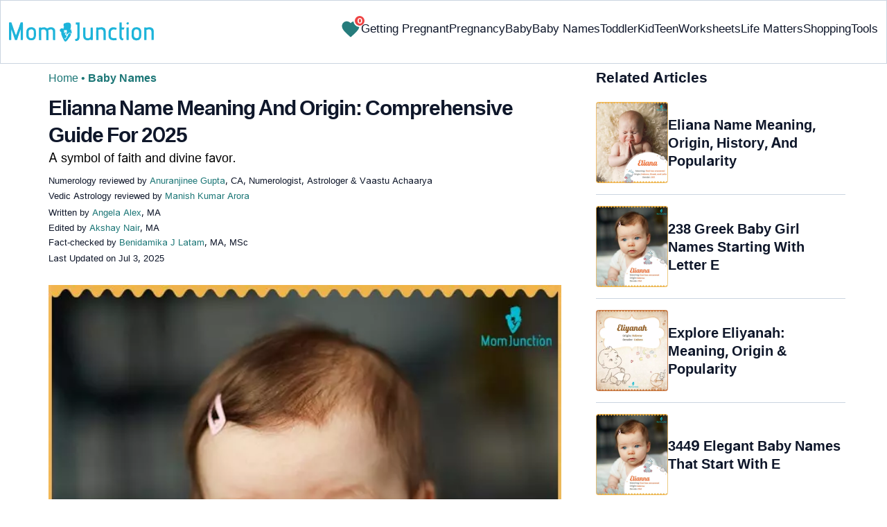

--- FILE ---
content_type: text/html; charset=UTF-8
request_url: https://www.momjunction.com/baby-names/elianna/
body_size: 60439
content:
<!DOCTYPE html><html lang=en-US><head><meta charset="UTF-8"><meta name="viewport" content="width=device-width, initial-scale=1, maximum-scale=5"><link rel=preconnect href=https://fonts.googleapis.com><link rel=preconnect href=https://fonts.gstatic.com><link href="https://fonts.googleapis.com/css2?family=Inter:opsz,wght@14..32,100..900&display=swap&text=A..Z,a..z,0..9" rel=stylesheet as=style onload="this.onload=null;this.rel='stylesheet'"><style id=critical-css>/*<![CDATA[*/:root{--font-system:-apple-system,blinkmacsystemfont,segoe ui,roboto,oxygen,ubuntu,cantarell,fira sans,droid sans,helvetica neue,sans-serif;--font-body:Inter,var(--font-system),sans-serif}body{font-family:Inter,sans-serif!important;margin:0;font-size:14px;color:#333;background-color:#fff;vertical-align:baseline;color:#000;margin:0;padding:0;border:0;-webkit-font-smoothing:subpixel-antialiased;overflow-x:hidden;height:auto!important;min-height:100%!important;text-rendering:optimizeLegibility;letter-spacing:0!important;word-spacing:0!important;line-height:160%!important}html{font-size:10px;margin:0;padding:0;border:0;vertical-align:baseline;height:auto!important;min-height:100%!important;-webkit-tap-highlight-color:rgba(0,0,0,0);-webkit-text-size-adjust:100%;-ms-text-size-adjust:100%}article,figure,header,section,audio{display:block;margin:0;padding:0;border:0;font-size:100%;vertical-align:baseline}footer{margin:0;padding:0;border:0;font-size:100%;vertical-align:baseline;display:block;font-size:18px}a{background-color:transparent;margin:0;padding:0;border:0;font-size:100%;vertical-align:baseline;text-decoration:none;outline:0;color:#000}b,strong{margin:0;padding:0;border:0;font-size:100%;vertical-align:baseline;font-weight:600}h1{clear:both;padding:0;border:0;vertical-align:baseline;text-transform:capitalize;font-size:30px!important;font-weight:bold;line-height:1.3!important;word-spacing:-1px!important;letter-spacing:-1px!important;margin:10px
0 0!important;color:#0F172A!important}img{margin:0;padding:0;font-size:100%;vertical-align:baseline;border:0;-ms-interpolation-mode:bicubic;max-width:100%}svg:not(:root){overflow:hidden}hr{height:0;-webkit-box-sizing:content-box;-moz-box-sizing:content-box;box-sizing:content-box;margin-top:20px;margin-bottom:20px;border:0;border-top:1px solid #9c9c9c}button{margin:0;overflow:visible;text-transform:none;border:0;color:#fff;cursor:pointer;font-size:12px;line-height:20px;font-weight:400;text-align:center;text-decoration:none;padding:6px
14px;-webkit-appearance:none;-moz-border-radius:3px;-webkit-border-radius:3px;border-radius:3px;background-color:#00bbd3}input{margin:0;font:inherit;color:inherit;font-size:inherit;line-height:inherit}select{margin:0;font:inherit;color:inherit;text-transform:none;font-size:inherit;line-height:inherit}html input[type=button]{-webkit-appearance:button;cursor:pointer}button::-moz-focus-inner{padding:0;border:0}input::-moz-focus-inner{padding:0;border:0}input[type=checkbox]{-webkit-box-sizing:border-box;-moz-box-sizing:border-box;box-sizing:border-box;margin:4px
0 0;margin-top:1px\9;line-height:normal;border:0;-moz-border-radius:0;-webkit-border-radius:0;border-radius:0;padding:0}input[type=radio]{-webkit-box-sizing:border-box;-moz-box-sizing:border-box;box-sizing:border-box;margin:4px
0 0;margin-top:1px\9;line-height:normal;border:0;-moz-border-radius:0;-webkit-border-radius:0;border-radius:0;padding:0;display:none}input[type=search]{-webkit-box-sizing:border-box;-moz-box-sizing:border-box;box-sizing:border-box;-webkit-appearance:none}input[type=search]::-webkit-search-cancel-button{-webkit-appearance:none}input[type=search]::-webkit-search-decoration{-webkit-appearance:none}table{background-color:transparent;margin:0;padding:0;border:0;font-size:100%;vertical-align:baseline;border-collapse:collapse;border-spacing:0}td{margin:0;padding:0;border:0;font-size:100%;vertical-align:baseline;font-weight:400;text-align:left}th{margin:0;padding:0;border:0;font-size:100%;vertical-align:baseline;font-weight:400;text-align:left}*{-webkit-box-sizing:border-box;-moz-box-sizing:border-box;box-sizing:border-box}:after{-webkit-box-sizing:border-box;-moz-box-sizing:border-box;box-sizing:border-box}:before{-webkit-box-sizing:border-box;-moz-box-sizing:border-box;box-sizing:border-box}.img-responsive{display:block;max-width:100%;height:auto}h4{margin-top:10px;margin-bottom:10px;font-size:18px;clear:both;padding:0;border:0;font-size:100%;vertical-align:baseline;text-transform:capitalize;margin:16px
0 4px;line-height:1.3;word-spacing:0!important;letter-spacing:0!important;color:#0F172A;font-weight:bold}h2{clear:both;padding:0;border:0;vertical-align:baseline;text-transform:capitalize;font-size:27.65px;margin:16px
0 4px;line-height:1.3;word-spacing:0!important;letter-spacing:0!important;color:#0F172A;font-weight:bold}p{margin:0;padding:0;border:0;font-size:100%;vertical-align:baseline}.text-capitalize{text-transform:capitalize}ol{margin-top:0;margin-bottom:10px;box-sizing:border-box;padding:0;border:0;font-size:100%;vertical-align:baseline;list-style:decimal;margin:0
0 5px;line-height:1.6}ul{margin-top:0;margin-bottom:10px;box-sizing:border-box;margin:0;padding:0;border:0;font-size:100%;vertical-align:baseline;list-style:none}ul
ul{margin-bottom:0}.container{padding-right:15px;padding-left:15px;margin-right:auto;margin-left:auto}.container-fluid{padding-right:15px;padding-left:15px;margin-right:auto;margin-left:auto}.row{margin-right:-15px;margin-left:-15px}.col-lg-12,.col-md-12,.col-md-4,.col-md-5,.col-md-7,.col-sm-12,.col-sm-4{position:relative;min-height:1px;padding-right:15px;padding-left:15px}.col-xs-12{position:relative;min-height:1px;padding-right:15px;padding-left:15px;float:left;width:100%}.col-xs-3{position:relative;min-height:1px;padding-right:15px;padding-left:15px;float:left;width:25%}.col-xs-5{position:relative;min-height:1px;padding-right:15px;padding-left:15px;float:left;width:41.66666667%}.col-xs-6{position:relative;min-height:1px;padding-right:15px;padding-left:15px;float:left;width:50%}.col-xs-7{position:relative;min-height:1px;padding-right:15px;padding-left:15px;float:left;width:58.33333333%}label{display:inline-block;max-width:100%;margin-bottom:5px;font-weight:700;margin:0;padding:0;border:0;font-size:100%;vertical-align:baseline}.btn{display:inline-block;padding:6px
12px;margin-bottom:0;font-size:14px;font-weight:400;line-height:1.42857143;text-align:center;white-space:nowrap;vertical-align:middle;-ms-touch-action:manipulation;touch-action:manipulation;cursor:pointer;-webkit-user-select:none;-moz-user-select:none;-ms-user-select:none;user-select:none;background-image:none;border:1px
solid transparent;border-radius:4px;background-color:transparent!important}.btn-sm{padding:5px
10px;font-size:12px;line-height:1.5;border-radius:3px}.dropdown{position:relative}.badge{display:inline-block;min-width:10px;padding:3px
7px;font-size:12px;font-weight:700;line-height:1;color:#fff;text-align:center;white-space:nowrap;vertical-align:middle;background-color:#777;border-radius:10px}.media{margin-top:15px;overflow:hidden;zoom:1}.media:first-child{margin-top:0}.media-body{overflow:hidden;zoom:1;width:10000px;display:table-cell;vertical-align:top}.media-object{display:block}.media-left{padding-right:10px;display:table-cell;vertical-align:top}.media-middle{vertical-align:middle}.media-heading{margin-top:0;margin-bottom:5px}.close{float:right;font-size:21px;font-weight:700;line-height:1;color:#000;text-shadow:0 1px 0 #fff;filter:alpha(opacity=20);opacity:.2}.container-fluid:after{display:table;content:' ';clear:both}.container-fluid:before{display:table;content:' '}.container:after{display:table;content:' ';clear:both}.container:before{display:table;content:' '}.row:after{display:table;content:' ';clear:both}.row:before{display:table;content:' '}.hide{display:none!important}.entry-content
img{max-width:fit-content;height:auto}iframe{max-width:100%;margin:0;padding:0;border:0;font-size:100%;vertical-align:baseline}cite{padding:0;border:0;font-size:100%;vertical-align:baseline;display:inline-block;margin:3px
0;font-style:normal!important}div{margin:0;padding:0;border:0;font-size:100%;vertical-align:baseline}em{margin:0;padding:0;border:0;font-size:100%;vertical-align:baseline}form{margin:0;padding:0;border:0;font-size:100%;vertical-align:baseline}i{margin:0;padding:0;border:0;font-size:100%;vertical-align:baseline}li{margin:0;padding:0;border:0;font-size:100%;vertical-align:baseline}span{margin:0;padding:0;border:0;font-size:100%;vertical-align:baseline}tbody{margin:0;padding:0;border:0;font-size:100%;vertical-align:baseline}thead{margin:0;padding:0;border:0;font-size:100%;vertical-align:baseline}time{margin:0;padding:0;border:0;font-size:100%;vertical-align:baseline}tr{margin:0;padding:0;border:0;font-size:100%;vertical-align:baseline}.modulereadmore{font-size:1rem}.modulereadmore
p{font-size:16px!important;line-height:25.6px}.clear:after{display:table;content:'';clear:both}.clear:before{display:table;content:''}.site-content article:after{display:table;content:''}.site-content article:before{display:table;content:''}.entry-content
th{font-size:13px;line-height:2.181818182;font-weight:600;text-transform:uppercase;color:#636363}input[type=email]{background-color:#fff;color:#a7a7a7;border:1px
solid #000;font-size:inherit;-webkit-appearance:none;color:#000!important}input[type=hidden]{border:0;-moz-border-radius:0;-webkit-border-radius:0;border-radius:0;padding:0}img.wp-post-image{max-width:100%;height:auto}.site-content{margin:0}.widget-area{margin:0}.entry-content{line-height:1.7}.entry-content
h4{font-size:16px;line-height:1.8;margin:10px
0}.entry-content
li{font-size:16px;color:#0f172Ay;margin:0
0 0 36px}.entry-content
iframe{margin-bottom:24px}.entry-content
iframe.article_vdo{max-width:876px;width:100%;height:315px}.entry-content
table{border-bottom:1px solid #eaeaea;color:#757575;font-size:12px;line-height:2;margin:0
0 24px;width:100%}.entry-content
td{border-top:1px solid #eaeaea;padding:6px
10px 6px 0;vertical-align:top}.site-content
article{margin-bottom:24px;padding-bottom:24px;word-wrap:break-word}.site-content
article.post{overflow:hidden;background:transparent}body.single
article{padding:5px
10px 15px;margin-bottom:0}.entry-header{margin-bottom:30px;position:relative}#breadcrumbs span
a{color:#1D7777}#breadcrumbs
span{color:#1D7777;font-weight:400!important}#breadcrumbs span span:last-child{color:#1D7777;font-weight:700}#breadcrumbs span span a:last-child{color:#1D7777;font-weight:700}.prof{display:flex;align-items:center}.social-links
img{max-width:30px;width:26px;margin-top:8px;margin-right:8px!important;height:auto;padding-right:0!important}#submain{padding-top:10px;background:#fff}.social{position:intial;width:50px;top:200px;bottom:5%;text-align:center;z-index:10000000}.clear{float:none;clear:both}input[type=button]{border:0;cursor:pointer;font-size:12px;line-height:20px;text-align:center;text-decoration:none;-webkit-appearance:none;-moz-border-radius:3px;-webkit-border-radius:3px;border-radius:3px;padding:7px
50px;color:#000;font-weight:700;background-color:#00bbd3}.white{color:#fff}.footermenu{text-align:center;padding-top:10px}.footermenu
div{background:0;border:0;margin:10px
0}footer#submain
.containergod.container{display:block;margin-top:0}.copyfooter{padding:50px
0 20px;color:#757575}.bgwhite{background:#fff}.follow{color:#757575;padding:10px
0;font-size:19px}.footermenu li
a{color:#757575}.footermenu
li{display:block!important;padding:4px!important;text-align:left!important;font-size:16px!important;color:#757575;line-height:1.42857143}.mobonly{display:none}.deskonly{display:block}.containergod
article{padding:0
10px 15px 10px}h3{clear:both;padding:0;border:0;vertical-align:baseline;text-transform:capitalize;font-weight:700;font-size:23.04px;margin:16px
0 4px;line-height:1.3;word-spacing:0!important;letter-spacing:0!important;color:#0F172A}.pullauthor-details{display:-ms-flexbox;display:flex;-ms-flex-align:start;align-items:flex-start;width:auto;float:none;margin:10px
auto;text-transform:initial!important;font-weight:700}section.newpin.featured-img{position:relative;display:inline-block}.info_help
a{outline:0;text-decoration:none}.decision{display:inline-block;margin-left:2rem;margin-top:0}.decision
a{display:inline-block;color:#fff!important;border-radius:9px;border-bottom-left-radius:0;cursor:pointer;outline:0;padding:0rem 1rem;transition:all .15s ease-in-out;fill:#646464;background-color:#fff;border:1px
solid rgb(212,210,208)!important;margin-left:0}.decision
a.yes{margin-right:15px;color:#000!important}.decision
a.no{color:#000!important;transform:initial}.feedbackLink1.no
img{transform:initial}.feedbackLink1{cursor:pointer;font-size:20px;padding:0
4px;box-sizing:border-box;appearance:none;text-align:left;user-select:none;-webkit-box-align:center;align-items:center;-webkit-box-pack:center;justify-content:center;position:relative;line-height:1.75;width:auto;border-top-left-radius:0!important;border-bottom-left-radius:0!important}.feedbackLink2{cursor:pointer;font-size:20px;padding:0
4px;border-top-right-radius:0!important;border-bottom-right-radius:0!important;border-bottom-left-radius:9px!important;margin-right:-1px!important;box-sizing:border-box;appearance:none;text-align:left;user-select:none;-webkit-box-align:center;align-items:center;-webkit-box-pack:center;justify-content:center;position:relative;line-height:1.75;width:auto}.mj-toc-section{padding-top:10em;position:relative;z-index:-1}.footermenu
ul{margin-top:0;margin-bottom:10px}.copyfooter
p{margin:0!important}.copyfooter
.containergod{margin-top:0!important;padding-top:16px;border-top:1px solid #647488;display:block!important}#submain .copyfooter
p{font-size:16px!important;color:#1D7777!important}.disclaimer_footer
a{color:#006976}.disclaimer_footer
p{font-size:13px;text-align:justify;margin:0
auto;padding:0!important;color:#333}#primary #content .entry-header{margin-bottom:0!important}.mobile-popup-baby-btns{display:flex;gap:8px;font-size:12px}#name_email_print_button{display:none}.mobile-popup-baby-btns
#send_email_names_mobile{font-size:14px;line-height:18px;padding:5px
12px;border-radius:8px;background-color:#1D7777;margin:4px}.baby-mail-send{border:1px
solid #647488;border-radius:10px;display:flex;justify-content:space-between}.favouritepopup .content .innercontent .innerform
input{padding:0;width:auto;background:0;border:0;border-bottom:1px solid #888;margin:8px;border-radius:0;color:#888}.share_icons_space{margin-right:5px}.info_help
span{font-size:17px!important;color:#424242}.feedbackLink1
img{margin-bottom:-5px}.containergod
#breadcrumbs{font-size:16px;margin:13px
0;height:25px;font-weight:400}.disclaimer_text{font-size:16px!important;line-height:160%!important;word-spacing:0!important;letter-spacing:0!important;color:#0F172A!important;padding-bottom:20px}.entry-content
p{font-size:16px;line-height:160%;word-spacing:0;letter-spacing:0;color:#0F172A;margin:10px
0 4px}.entry-content ol
li{margin:0
0 0 36px;font-size:16px;list-style-position:outside}body.single article .entry-content
h4{font-size:20px!important;font-weight:700}.facts_box{display:flex;grid-template-columns:auto 1fr;grid-gap:4px;padding:0
8px!important;height:auto!important;width:auto!important;align-items:center!important;border-radius:4px!important;border:1px
solid #1D7777!important;color:#1D7777;font-size:13.3px!important;cursor:pointer;position:absolute;top:55px;left:80%}.info_help{max-width:500px;background-color:#fff;text-align:left;font-size:inherit;font-size:25px;display:flex;padding-top:1.5rem;border-top:1px solid rgba(0,0,0,.15);max-width:initial;align-items:center}.single-postmeta{line-height:21.28px;font-size:13.33px;color:#0F172A;margin-top:8px;text-transform:uppercase}#primary
.article_tagline{line-height:1.5}.entry-content
ul{line-height:1.7;margin:0
0 5px;overflow:hidden;list-style:disc}.single-postmeta
a{font-size:13.3px!important;color:#757575}#primary
a{color:#1D7777;position:relative}cite
a{font-style:normal!important}.decision
img{border-radius:0!important;width:17px;height:17px}.containergod{margin-top:80px;width:100%}#inner-wrap{width:100%}.single_baby_name .heart-symbol{display:block}.single_baby_name{border-radius:5px;max-width:700px;margin:20px
auto 30px;z-index:0;position:relative}.pd0{padding:0!important}.single_baby_name_title{background:#E2E8F0;color:#0F172A;text-align:center;border-radius:25px 25px 0 0;font-size:30px;padding:0;display:flex;width:100%;align-items:center;justify-content:center;position:relative;z-index:-1}.single_baby_name_description{padding:20px;font-weight:400;line-height:30px;font-size:16px;word-break:break-all;background:#F8FAFC;display:inline-block;border-radius:0 0 15px 15px;width:100%}.single_baby_name_description>*{word-break:break-word!important}.border-bottom-ccc{border-bottom:1px solid #ccc;margin:8px
12px;width:95%}.pron-text{color:#647488;display:block;padding:12px
0}.pron-text
b{color:#0F172A}.person-name-list{list-style:none}.single_baby_name_title
.single_name{color:#0F172A!important;text-align:center;font-size:30px;line-height:42.8571px;text-size-adjust:100%;display:inline}.feature_names.row.inner_bbnames{max-width:700px;margin:0
auto}.featured-image_caption{font-size:11.11px;max-width:100%;padding:0;margin:0;color:#333;position:relative;line-height:160%;display:inline-block}.numer_shrtcode{max-width:700px;margin:0
auto!important}.pan_cover{background:#fff;display:inline-block}.result-container .col-sm-12{padding:5px
30px}.pan_cover .col-sm-12{padding:10px
0}#destiny{position:relative}#personality{position:relative}#soul{position:relative}.numero_img{width:100%;max-width:110px}#destiny>div{position:absolute;top:33%;left:40%;color:#fff;font-weight:700;font-size:25px}#personality>div{position:absolute;top:33%;left:40%;color:#fff;font-weight:700;font-size:25px}#soul>div{position:absolute;top:33%;left:40%;color:#fff;font-weight:700;font-size:25px}span.space5{padding:0
15px;background:white;border-radius:50px;margin:10px
6px 10px 0;color:#fff;line-height:30px;white-space:nowrap;font-size:16px;display:inline-flex;flex-direction:row;flex-wrap:nowrap;align-items:center;border:1px
solid #ecf0f2}span.space5
a{padding:3px;display:flex}span.space5
div{padding:3px;display:flex}.heart-symbol
img{cursor:pointer}.person-name-list
li{border-bottom:1px solid #ccc;margin:0!important;padding:10px
0;overflow:auto;word-break:break-word}.linesborder{border-bottom:1px solid #CBD5E1;margin-top:16px}.audio_block{display:flex;justify-content:space-between;flex-wrap:wrap;flex-direction:row}.audio_block>*{flex:1 1 45%;margin-right:15px;max-width:100%}.audio_section{display:flex;flex-direction:column;justify-content:space-between}.pronounce-name-section{position:relative}.links{color:#1D7777}.fs11{font-size:11.11px!important}.fs19{font-size:19.2px!important}.audio_section
audio{margin-top:10px;width:-webkit-fill-available;max-width:355px}.rotatingLoader{width:1em;height:1em;border-radius:50%;border-top:3px solid #1D7777;animation:round 1s linear infinite;margin-left:10px;display:none}.ip-search{border-radius:8px;width:100%;border:1px
solid #E2E8F0;display:block;padding:9px
4px 9px 40px;color:#647488}input.search-btn{color:#fff;background-color:#006976;border:1px
solid #006976;border-radius:8px;font-size:15px}.search-btn{background-color:#1D7777;color:#fff;text-align:center;border-radius:8px}.innerform{background:#e2e2e2;margin-top:10px;padding:18px}.innerform
span{color:#666;font-size:14px}.innerform
input{background:0;border:0;border-bottom:1px solid #888;margin:8px;border-radius:0;outline:0}.shortListButton{cursor:pointer;font-size:14px;-webkit-transform:rotate(0deg);-moz-transform:rotate(-90deg);-o-transform:rotate(-90deg);transform:rotate(0deg);left:auto;top:auto;position:relative;background:transparent;-webkit-box-shadow:none;-moz-box-shadow:none;box-shadow:none;color:#fff;text-decoration:none;height:initial;line-height:28px;width:auto;text-transform:none;text-align:initial;font-size:14px;border-radius:0;padding:3px;overflow:initial;border:0;border-bottom:0;outline:0!important;margin-top:5px!important}.container.containergod
h4{font-weight:700}#wishList{width:75%;display:none}.message{padding:0
0 24px;text-align:left;font-size:16px;color:#647488!important;line-height:17px}#primary
.faqheader{background-color:#1D7777;border-top-right-radius:20px;border-top-left-radius:20px;margin-bottom:0;padding:3px;color:white;text-align:center;position:relative;z-index:-1}.qtext{background-color:#F7F9F9;font-weight:700;padding:3px}.qtext
p{color:#0f172a;line-height:150%;font-weight:700}.atext{background-color:#F7F9F9;padding:8px}.atext
p{margin-top:0}.favouriteoverlay{position:fixed;top:0;bottom:0;left:0;right:0;background:rgba(0,0,0,.7);transition:opacity .5s;visibility:hidden;opacity:0;z-index:999;height:100%}.favouritepopup{margin:150px
auto;padding:0;background:#fff;border-radius:0;width:90%;position:relative;transition:all 5s ease-in-out;max-width:450px}.favouritepopup
.close{background:#fff;border-radius:50%;color:#000;font-size:30px;font-weight:700;padding:4px
10px;position:absolute;right:-10px;text-decoration:none;top:-20px;transition:all .2s ease 0s;border:1px
solid #000}.favouritepopup
.content{display:flex}.favouritepopup .content
.innercontent{padding:16px!important;width:100%;flex:2}.favouritecollection{padding:20px;max-height:123px;overflow-y:scroll;min-height:123px;font-size:14px}.favouritepopup .content .innercontent
.innerform{background:transparent;margin-top:10px;padding:10px
0 15px}#send_email_names_mobile{background:#00bad1;opacity:.8;color:#fff;border-radius:15px;border-bottom:0}.innerform input[type=email]{padding:10px
12px 0;width:45%;display:inline-block;font-family:inherit;font-size:inherit}.result-container .media-body{width:auto}.advert{position:relative;margin:20px
0;text-align:center!important}.advert:before{content:'Advertisement';display:block;left:0;height:20px;font-size:9px;line-height:20px;letter-spacing:1px;color:#6f7174}.blue-color{color:#1D7777}.heart-icon{width:30px;height:30px;cursor:pointer;animation:heartbeat 1s infinite alternate}@keyframes
heartbeat{0%{fill:transparent;stroke:rgb(29,119,119);stroke-width:2}100%{fill:rgb(29,119,119)}}.wishCounter{height:auto;width:auto;padding:2px;font-weight:700;vertical-align:initial;line-height:initial;font-size:11px;-webkit-transform:initial;-moz-transform:initial;-o-transform:initial;transform:initial;text-align:center;background:#fff;-webkit-box-shadow:none;-moz-box-shadow:none;box-shadow:none;float:initial;margin:auto;position:absolute;top:0;right:-7px;padding:0
3px;border-radius:50%;background-color:#EF4444;color:white;border:2px
solid #fff}.baby-pop-btn{color:#334155;background-color:transparent;border-radius:15px;padding:0
15px;border:1px
solid #94A3B8;display:inline-flex;align-items:center;margin:0
8px;justify-content:center}.message
h3{margin:4px
0 8px!important}.single_baby_name
.favourite{z-index:0}.single_baby_name .favourite
img{z-index:9}.favouritecollection_message{color:#1D7777;font-size:14px}.favouritecollection_message
ul{margin-left:20px;list-style:disc}.babynames-list-containing{position:relative;font-size:16px}.babynames-list-containing-names{font-size:16px;color:#0F172A}.babynames-list-containing .babynames-list-containing-names
li{margin:0;font-size:16px;border-bottom:1px solid #94A3B8;padding:10px
0}.babynames-list-containing .babynames-list-containing-names li
a{display:flex;align-items:center;justify-content:space-between;gap:20px;text-decoration:none;padding:0;max-width:100%}.babynames-list-containing .babynames-list-containing-names li
span{font-size:16px}.babynames-list-containing-names li .list-containing-title{color:#0F172A;background-color:transparent}.babynames-list-containing .babynames-list-containing-names li .list-containing-arrow{background-color:transparent;color:#94A3B8;font-size:22px}.entry-content
ol{margin:0
0 5px;line-height:1.6;overflow:hidden;list-style:decimal}ol
li{margin:0
0 0 36px}.modulereadmore
.bio_read_more{float:right;font-weight:700}.bio_read_more
a{color:#1D7777}#submain
.footermenu{padding-top:0!important;overflow-x:initial!important;white-space:initial!important}.sis-site{display:flex;align-items:center;justify-content:center;height:100%;background:#fff;border-radius:5px}#submain .footermenu li.sis-li{padding:0!important;width:150px;height:46px;text-align:center;vertical-align:top;overflow:hidden;display:inline-block!important}.sister-logos
li{display:inline-block!important;border:1px
solid #cbd5e1;border-radius:8px;margin:4px
1px}#submain .footermenu
div{margin:10px
0 0}footer#submain{background:#f1f5f9;max-width:100%}footer#submain
.flogo{padding-top:40px}#submain .footermenu
ul{display:block;margin-bottom:0}#submain .footermenu
li{line-height:1.42857143;padding:12px
0!important;font-size:14px!important;color:#212121}#submain .footermenu li
a{text-transform:capitalize!important;color:#212121!important;outline:0}#submain
.follow{font-size:18px;line-height:36px;color:#212121;font-weight:bold;padding:0;color:#212121;margin:30px
0 0}#submain
.copyfooter{color:#212121}#submain
.disclaimer_footer{width:100%!important;margin:auto}#submain .disclaimer_footer
p{text-align:left!important;font-size:12px!important;line-height:22px;color:#212121;font-weight:normal;margin-bottom:0;margin-top:0}#submain .footermenu
.social{position:initial;width:auto;top:auto;bottom:auto}.social .social-button
img{color:#212121;box-shadow:none;background:none;background-image:none;border-radius:4px;border:1px
solid #DDD;padding:11px
7px;transition:none;width:auto;height:42px;vertical-align:middle}span.heart-symbol{padding:7px
5px 0}.inner_bbnames span.heart-symbol{padding:7px
5px 0}.trending_names span.heart-symbol{padding:7px
5px 0}.inner_bbnames .favourite
img{width:25px;height:25px}.trending_names .favourite
img{width:25px;height:25px}.fa-heart-o:before{content:none!important}footer#submain .social .social-button
img{border:0!important}.top-nav{display:flex;flex-direction:row;align-items:center;justify-content:space-between;color:#FFF;padding:25px
32px;border:1px
solid #CBD5E1;position:fixed;width:100%;background-color:#fff;z-index:100;top:0}.menu-2{display:flex;flex-direction:row;list-style-type:none;margin:0;padding:0;grid-gap:20px}.sub-menu{display:none;position:absolute;background-color:#fff;color:#000;padding:10px
16px 16px;z-index:1;border-radius:0 0 16px 16px;box-shadow:0 2px 8px rgba(0,0,0,.1);width:max-content;margin-top:16px;margin-left:-1em}.menu-2
a{color:#0f172a!important;text-transform:capitalize;padding:20px
0;outline:0;font-size:17px!important}.menu-2 li .sub-menu
a{color:#0f172a!important;font-weight:400;font-size:16px!important}.sub-menu
li{margin:0;padding:4px
8px;border-radius:8px;font-size:16px!important;list-style:none}.menu-2>li{margin:0;position:relative}.menu-button-container{display:none;height:100%;width:30px;cursor:pointer;flex-direction:column;justify-content:center;align-items:center}#menu-toggle{display:none}.menu-button{display:block;background-color:#1D7777;position:absolute;height:4px;width:30px;transition:transform 400ms cubic-bezier(0.23,1,.32,1);border-radius:2px}.menu-button::before{display:block;background-color:#1D7777;position:absolute;height:4px;width:30px;transition:transform 400ms cubic-bezier(0.23,1,.32,1);border-radius:2px;content:'';margin-top:-8px}.menu-button::after{display:block;background-color:#1D7777;position:absolute;height:4px;width:30px;transition:transform 400ms cubic-bezier(0.23,1,.32,1);border-radius:2px;content:'';margin-top:8px}.down-arrow{display:none}#menu-toggle:checked+.menu-button-container .menu-button::before{margin-top:0;transform:rotate(405deg)}#menu-toggle:checked+.menu-button-container .menu-button::after{margin-top:0;transform:rotate(-405deg)}.menu-2 li:after{background:none repeat scroll 0 0 transparent;bottom:0;content:'';display:block;height:2px;left:50%;position:absolute;background:#1D7777;transition:width .3s ease 0s,left .3s ease 0s;width:0}.menu-2 li:hover:after{width:100%;left:0}.menu-2 li:nth-last-child(1) .sub-menu{right:0}.sub-menu li:after{background:transparent}.nav-logo
img{width:209px!important;height:28px!important}.spell-other-lang{margin:22px
0 36px}.spell-section
h4{font-size:20px;display:inline-block;margin:4px
0 18px!important}.spell-section .font-maritime{font-family:'Maritime Flags';letter-spacing:15px;word-break:break-all;font-size:40px;line-height:64px}.spell-section .font-sign{font-family:Sign;letter-spacing:15px;word-break:break-all;font-size:75px;line-height:64px}.spell-section .font-braille{font-family:Braille;letter-spacing:15px;word-break:break-all;font-size:45px;line-height:64px}.spell-section .font-morse{font-family:morse;letter-spacing:15px;word-break:break-all;font-size:45px;line-height:64px}.spell-section .font-binary{font-size:25px;line-height:160%;font-weight:700;word-spacing:10px}.barcode{margin:12px
0 4px;line-height:64px}.barcode
img{border-radius:0;min-height:100px;height:auto;width:auto}.lt-cont
span{font-size:20px;line-height:130%;margin:12px
0 4px;display:-webkit-box!important;-webkit-line-clamp:3;-webkit-box-orient:vertical;overflow:hidden;font-weight:700}.latest-articles-section{margin-bottom:32px;clear:both}.latest-articles-section .latest-articles-text{border-bottom:1px solid #CBD5E1;margin:40px
0 16px;padding-bottom:16px;font-size:23.04px;line-height:1.3;word-spacing:0;letter-spacing:0;color:#0F172A;font-weight:bold}.latest-articles-section
ul{list-style:none;display:flex;flex-wrap:wrap;gap:24px 20px;justify-content:space-around}.latest-articles-section ul
li{width:33%;border:1px
solid #CBD5E1;border-radius:16px;overflow:hidden;padding:8px;margin:0;flex:0 0 23%}.lt-img
img{border-radius:8px;object-fit:cover;width:100%;height:auto;min-height:275px}.baby-name-search-tool{padding:16px
16px 8px;border:1px
solid #647488;box-shadow:4px 4px 0 #1D7777;border-radius:16px;display:inline-block;width:100%;margin:16px
0}.name-filters{display:flex;align-items:center;justify-content:space-around;margin:8px
0 4px;gap:8px}.name-filters
select{background-color:transparent;border:0;color:#647488;border-radius:8px;font-size:14px;padding:8px
4px;width:100%;margin:4px
0;border:1px
solid #647488}.name-filters
p{font-size:14px}.name-search-btn{text-align:center;display:flex;align-items:center;justify-content:center}.name-or-text{border-top:1px solid #CBD5E1;text-align:center;margin:24px
0 0!important}.name-or-text
span{background-color:#fff;position:relative;top:-.6em;padding:0
15px}.baby-name-finder-search
h3{font-size:23.04px}.baby-related-song-section{position:relative}.baby-related-song-section
p{margin:7px
0}.baby-related-song-section table
tr{margin:8px}.baby-related-song-section table thead tr
th{font-size:20px;padding:12px
10px;color:#0F172A;text-transform:capitalize;line-height:150%}.baby-related-song-section table thead tr th:nth-child(2){font-weight:400}.baby-related-song-section table tbody
tr{box-shadow:0 1px 1px 0 rgba(0,136,153,.40)}.baby-related-song-section table tbody tr
td{border:0;padding:12px
10px;font-size:16px;line-height:130%;color:#0F172A;vertical-align:middle}.baby-related-song-section table tbody tr td:nth-child(1){color:#1D7777;font-weight:700}.zodiac-details
table{font-size:16px;color:#0F172A;margin-top:7px}.zodiac-details table
th{color:#0F172A;font-size:16px;padding:12px
0;line-height:130%;text-transform:initial}.zodiac-details table
td{color:#0F172A;font-size:16px;padding:12px
0;line-height:130%;text-transform:initial;border:0}.zodiac-details table
tr{border-bottom:1px solid #CBD5E1}.entry-content .nakshatra-table
table{border:1px
solid #CCC;overflow:hidden;overflow-x:auto;width:100%;display:block}.nakshatra-table table thead tr
th{background-color:#006976;color:#fff;font-weight:700;font-size:16px;text-transform:capitalize;padding:16px
10px;vertical-align:middle;line-height:130%;border:1px
solid #CCC}.nakshatra-table table thead tr th:nth-child(1){width:30%}.nakshatra-table table thead tr th:nth-child(2){width:30%}.nakshatra-table table thead tr th:nth-child(3){width:20%}.nakshatra-table table thead tr th:nth-child(4){width:30%}.nakshatra-table table tbody tr
td{padding:16px
10px;color:#0F172A;font-size:16px;border:1px
solid #CCC;vertical-align:middle}.nakshatra-table{position:relative}.baby-movie-table
table{border:1px
solid #CCC;width:100%;overflow:hidden;overflow-x:auto;width:100%;position:relative}.baby-movie-table table thead tr
th{background-color:#006976;color:#fff;font-weight:400;font-size:16px;text-transform:none;padding:16px
10px;vertical-align:middle;line-height:130%;border:1px
solid #CCC}.baby-movie-table table tbody tr
td{padding:16px
10px;color:#0F172A;font-size:16px;border:1px
solid #CCC;vertical-align:top}.baby-movie-table table thead tr th:nth-child(1){width:30%}.baby-movie-table table thead tr th:nth-child(2){width:50%}.baby-movie-table table thead tr th:nth-child(3){width:20%}.baby-language-table
table{border:1px
solid #CCC;width:100%;overflow:hidden;overflow-x:auto;width:100%;position:relative}.baby-language-table table thead tr
th{background-color:#006976;color:#fff;font-weight:700;font-size:16px;text-transform:none;padding:16px
10px;vertical-align:middle;line-height:130%;border:1px
solid #CCC}.baby-language-table table tbody tr
td{padding:16px
10px;color:#0F172A;font-size:16px;border:1px
solid #CCC;vertical-align:top}.baby-language-table table thead tr th:nth-child(1){width:33%}.baby-language-table table thead tr th:nth-child(2){width:33%}.baby-language-table table thead tr th:nth-child(3){width:33%}.baby-name-literature{position:relative}.acrostic-poem
span{display:flex;align-items:baseline;gap:0;margin:6px
0}.acrostic-poem span .acrostic-poem-line{line-height:.9!important;font-size:23.04px;font-weight:bold;min-width:24px;text-align:center}.acrostic-poem-line:after{background-color:rgba(191,244,251,1);width:80%;height:2px;content:'';display:block;text-align:center;margin:2px
auto}.acrostic-poem span
p{margin:0
0 0 5px!important}.astro-section{display:none}.astro-data{display:flex;font-size:16px;border:1px
solid #CBD5E1;overflow:hidden;margin:3px
0;border-radius:6px}.astro-title{background-color:#1D7777;color:#fff;width:50%;padding:14px
19px;font-weight:bold}.astro-desc{padding:14px
19px;width:50%}.astro-select-box{position:relative;display:block;width:50%;border-radius:6px;margin:6px
0}.astro-select_current{position:relative;cursor:pointer;outline:0}.astro-select-icon{position:absolute;top:50%;right:15px;transform:translateY(-50%);width:20px;transition:.2s ease}.astro-select_val{display:flex}.astro-select_input{display:none}.astro-select_input:checked+.astro_input-txt{display:block;background-color:#006976;color:#fff;font-weight:700;margin:0;padding:15px
12px;border-radius:6px}.astro_input-txt{display:none;width:100%;margin:0;background-color:#fff}.astro-select_list{position:absolute;width:100%;padding:0;list-style:none;opacity:1;background-color:#fff;z-index:1;height:200px;overflow-y:scroll!important;-webkit-animation-name:HideList;animation-name:HideList;-webkit-animation-duration:.2s;animation-duration:.2s;-webkit-animation-delay:.3s;animation-delay:.3s;-webkit-animation-fill-mode:forwards;animation-fill-mode:forwards;-webkit-animation-timing-function:step-start;animation-timing-function:step-start;border:1px
solid rgba(203,213,225,1);border-radius:0 0 6px 6px}.entry-content .astro-select_list{list-style:none}.entry-content .astro-select_list
li{margin:0}.astro-select_opt{display:block;padding:15px
24px;background-color:#fff;color:#0F172A}ul.baby-name-literature{margin-left:0}.baby-name-literature
li{padding:8px
0;line-height:160%;font-weight:bold}#primary .qr-code-section{display:flex;gap:14px;margin:0
0 24px;width:100%}#primary .qr-code-img{display:flex;flex-direction:column;align-items:center;width:30%;gap:4px 16px;min-height:194px}#primary .entry-content .qr-code-cont
p{margin-top:4px}#primary .qr-code-img
img{border:3px
solid #1D7777;border-radius:6px}#primary .qr-dwnld-icon{display:flex}.ct-references{background-color:#F1F5F9;border-radius:16px;margin:24px
0;overflow:hidden;border:1px
solid #CBD5E1}.ct-references
h3{padding:16px;font-size:26px;margin:0;font-weight:700}.entry-content .ct-references
h3{padding:16px;font-size:26px;margin:0;font-weight:700}.references-list{background-color:#fff;border-radius:16px;padding:16px}.references-list
a{word-wrap:break-word;word-break:break-word}.medical-author-reviewer{color:#0F172A;position:relative;font-size:13.3px}.medical-reviewer .tool-tip{position:relative;display:inline;padding:5px
0;text-transform:capitalize;color:#1D7777}.editor-reviewer .tool-tip{position:relative;display:inline;padding:5px
0;text-transform:capitalize;color:#1D7777}.fact-reviewer .tool-tip{position:relative;display:inline;padding:5px
0;text-transform:capitalize;color:#1D7777}.tool-tip{position:relative;display:inline;padding:5px
0;text-transform:capitalize;color:#1D7777}.medical-reviewer .tool-tip-text{display:none;width:100%;background:#FFF;box-shadow:0 1px 4px 0 rgb(0 0 0 / 15%);border:1px
solid #D3D3D3;border-radius:32px;color:#0f172a;text-align:left;border-radius:32px;padding:16px;position:absolute;z-index:1;left:0;max-width:500px}.editor-reviewer .tool-tip-text{display:none;width:100%;background:#FFF;box-shadow:0 1px 4px 0 rgb(0 0 0 / 15%);border:1px
solid #D3D3D3;border-radius:32px;color:#0f172a;text-align:left;border-radius:32px;padding:16px;position:absolute;z-index:1;left:0;max-width:500px}.fact-reviewer .tool-tip-text{display:none;width:100%;background:#FFF;box-shadow:0 1px 4px 0 rgb(0 0 0 / 15%);border:1px
solid #D3D3D3;border-radius:32px;color:#0f172a;text-align:left;border-radius:32px;padding:16px;position:absolute;z-index:1;left:0;max-width:500px}.evd_btn .tool-tip-text{display:none;width:100%;background:#FFF;box-shadow:0 1px 4px 0 rgb(0 0 0 / 15%);border:1px
solid #000;border-radius:32px;color:#0f172a;text-align:left;padding:16px;position:absolute;z-index:1;left:250px;max-width:500px;top:15%}.evd_btn .tool-tip-text::after{content:'';position:absolute;bottom:100%;left:80%;border-width:5px;border-style:solid;border-color:transparent transparent #fff transparent;box-shadow:0 0 1px 0 rgb(0 0 0 / 2%)}.medical-reviewer .tool-tip-text::after{content:'';position:absolute;bottom:100%;left:30%;border-width:5px;border-style:solid;border-color:transparent transparent #fff transparent;box-shadow:0 0 1px 0 rgb(0 0 0 / 2%)}.editor-reviewer .tool-tip-text::after{content:'';position:absolute;bottom:100%;left:20%;border-width:5px;border-style:solid;border-color:transparent transparent #fff transparent;box-shadow:0 0 1px 0 rgb(0 0 0 / 2%)}.fact-reviewer .tool-tip-text::after{content:'';position:absolute;bottom:100%;left:25%;border-width:5px;border-style:solid;border-color:transparent transparent #fff transparent}.author-reviewer .tool-tip{position:relative;display:inline;padding:5px
0;text-transform:capitalize;color:#1D7777}.author-reviewer .tool-tip-text{display:none;width:100%;background:#FFF;box-shadow:0 1px 4px 0 rgb(0 0 0 / 15%);border:1px
solid #D3D3D3;border-radius:32px;color:#0f172a;text-align:left;border-radius:32px;padding:16px;position:absolute;z-index:1;left:0;max-width:500px}.author-reviewer .tool-tip-text::after{content:'';position:absolute;bottom:100%;left:15%;border-width:5px;border-style:solid;border-color:transparent transparent #fff transparent;box-shadow:0 0 1px 0 rgb(0 0 0 / 2%)}.medical-popup-profile{display:flex;gap:8px}.author-popup-profile{display:flex;gap:8px}.fact-reviewer{margin-bottom:2px}.medical-reviewer{line-height:22.4px}.editor-reviewer{line-height:22.4px}.author-reviewer{margin-top:2px;line-height:22.4px}.profile-img
img{border-radius:50%}.profile-name>*{display:block}.profile-name
a{font-size:18px!important;font-weight:700;color:#1D7777}.profile-qual{display:block;font-weight:400!important;font-size:14px;color:#1D7777}.profile-social{display:flex;gap:10px;padding-top:4px}.profile-spl{display:block;font-size:14.22px;margin:10px
0 4px}.profile-exp{display:block;font-size:14.22px;margin:4px
0 10px}.evd_btn .tool-tip-text
p{font-size:16px;line-height:160%}.evd_btn .tool-tip-text
a{font-size:16px;line-height:160%;color:#d22d46}.baby-name-finder-search
p{font-size:16px}.toc-list{position:relative}.toc-list
ul{list-style:none;max-height:342px;overflow:hidden;margin:10px
0 50px}.toc-gradient::before{content:'';height:50px;position:absolute;bottom:0;left:0;width:100%;background:linear-gradient(to bottom,rgba(255,255,255,0) 0,rgba(255,255,255,1) 70%);transition:height .25s ease;z-index:1}.toc-list ul
li{border-top:1px solid rgba(159,219,234,1);padding:0;margin:0;display:flex;align-items:center}.toc-list ul li i.arrow-icon{color:#089;font-size:20px}#deep_search .bi.bi-search{position:relative;top:21px;left:8px}#primary .toc-list ul li
a{color:#0F172A!important;padding:8px
10px;display:inline-block;width:100%}.toc-show-btn{border:0;bottom:-25px;color:#005666;background-color:#fff;cursor:pointer;height:25px;position:absolute;transition:background-color .25s ease;font-size:16px;z-index:1;display:flex;justify-content:center;width:100%;outline:0;align-items:center;gap:3px}.toc-show-btn-section{text-align:center;width:100%}.entry-content .baby-nick-names{display:flex;gap:24px;list-style:none;margin:16px
0 24px;flex-wrap:wrap}.entry-content .baby-nick-names
li{background:linear-gradient(0deg,#F1F5F9,#F1F5F9);padding:12px
20px;border-radius:30px;margin:0;border:1px
solid rgba(212,221,248,1)}.fancy-text-section{list-style:none;display:flex;gap:12px 16px;flex-wrap:wrap}.fancy-text-section
li{margin:0;width:47%;border:1px
solid rgba(148,163,184,1);border-radius:8px;padding:8px
16px;display:flex;flex-direction:column;gap:4px}.fancy-font-type{display:flex;justify-content:space-between}.fancy-font{font-size:12px;color:#333}.fancy_copy_btn{background-color:transparent;padding:0;margin:0}.fancy-text-name{font-size:23.04px}.qr-share{display:flex;gap:24px}#primary .qr-share a
img{border:0;padding:3px}.qr-dwnld-btn{background-color:#1D7777;padding:4px
22px;text-align:center;display:flex;align-items:center;cursor:pointer;border-radius:6px}.qr-dwnld-btn:after{content:none}ul.phonemic-list{list-style:none}.entry-content ul.phonemic-list{list-style:none}ul.phonemic-list
li{margin:0
0 0 24px}.entry-content ul.phonemic-list
li{margin:0
0 0 24px}ul.phonemic-list li:before{content:'';background-color:#1D7777;width:11px;height:11px;display:inline-flex;position:relative;left:-7px}.entry-content ul.phonemic-list li:before{content:'';background-color:#1D7777;width:11px;height:11px;display:inline-flex;position:relative;left:-7px}.phonemic-table{position:relative}.entry-content .phonemic-table
table{border:1px
solid #CCC;overflow:hidden;overflow-x:auto;width:100%}.phonemic-table table thead tr th:nth-child(1){width:30%;text-align:center}.phonemic-table table tbody tr td:nth-child(1){text-align:center}.phonemic-table table thead tr
th{background-color:#006976;color:#fff;font-weight:700;font-size:16px;text-transform:capitalize;padding:16px
24px;vertical-align:middle;line-height:130%;border:1px
solid #CCC}.phonemic-table table tbody tr
td{padding:5px
10px;color:#0F172A;font-size:16px;border:1px
solid #CCC;vertical-align:middle}.numerology-inner{display:flex;gap:30px}.numerology-author{flex:0 0 25%}.numerology-author
a{display:flex;flex-direction:column;border:1px
solid #1D7777;border-radius:16px;align-items:center;padding:0
0 10px}.numerology-author a
p{font-weight:700}.numerology-author a .blue-color.fs23{margin:0
0 2px;font-size:23.04px;font-weight:700}.numerology-author
img{border-radius:50%}.numerology-author a
span{color:#0F172A;font-weight:700;font-size:14px;line-height:150%}.numerology-author-quote{background-color:rgba(203,213,225,.1);border:1px
solid rgba(203,213,225,1);border-radius:16px;margin:16px
0;padding:20px;display:flex;gap:17px}.quote-cont{display:flex;flex-direction:column}.numerology-author-quote
span{color:rgba(100,116,136,1);font-size:16px;font-weight:700}.quote-img-reverse{position:relative;margin-top:-5px;left:90%;display:flex;max-width:100%;width:fit-content}.quote-img-reverse
img{transform:rotate(180deg)}.internet-count{display:flex;flex-direction:column;gap:8px;margin:16px
0}.social-count{border:1px
solid #CBD5E1;border-radius:8px;padding:12px;display:flex;align-items:center;gap:16px}.entry-content .social-count
p{margin:0;font-weight:bold}.count-desc{width:100%}.count-text{display:flex;justify-content:space-between}.count-data{font-size:12px;color:#647488}.count-number{font-size:16px}.count-link{word-wrap:break-word;word-break:break-all}.wikipedia-count .count-text{color:#1D7777}#primary .wiki-link{font-size:16px}.fav-count{font-size:13px;vertical-align:middle;color:#666}.name-like-count{box-shadow:0 2.4350647926330566px 3.246753215789795px 0 rgba(15,23,42,.15) inset,2.4350647926330566px 0 3.246753215789795px 0 rgba(15,23,42,.15) inset,0px -2.4350647926330566px 3.246753215789795px 0 rgba(15,23,42,.15) inset,-2.4350647926330566px 0 3.246753215789795px 0 rgba(15,23,42,.15) inset;display:inline-flex;justify-content:space-between;border:1px
solid rgba(203,213,225,1);border-radius:8px;overflow:hidden}.name-like-dislike-section{display:flex;align-items:center;width:100%}#primary .name-like-count
a{display:flex;gap:4px;align-items:center;justify-content:center;padding:1px
10.5px 1px 6.5px;color:#647488}.name-like-count a:nth-child(1){border-right:.81px solid rgba(203,213,225,1)}.name-like-count a .like-count-img{background-color:rgba(65,90,107,1);border-radius:50%;display:flex;align-items:center;justify-content:center}.name-like-count a
img{border-radius:0;padding:4px}.illustration_img{background:rgba(229,250,255,1);padding-bottom:1.4em;margin:16px
0}.illustration_img
img{max-width:100%;border-radius:0}.dwnld_btn{display:flex;align-items:center;justify-content:center;gap:30px;margin-top:8px}#primary .entry-content .dwnld_btn
a{display:flex;align-items:center;justify-content:center;background-color:#006976;color:#fff;padding:5px
20px;border-radius:6px;gap:8px;font-weight:700}.entry-content p.wp-caption-text{margin:0!important;font-size:12px!important;line-height:1;color:#757575}#infographic_img p.wp-caption-text{margin:0!important;font-size:12px!important;line-height:1;color:#757575}.entry-content .illustration_img p.wp-caption-text{margin:5px
5px 10px!important;display:block;line-height:0}.fictional-table{position:relative}.entry-content .fictional-table
table{border:1px
solid #CCC;overflow:hidden;overflow-x:auto;width:100%}.fictional-table table thead tr
th{background-color:#006976;color:#fff;font-size:16px;text-transform:capitalize;padding:16px
24px;vertical-align:middle;line-height:130%;border:1px
solid #CCC;width:33%}.fictional-table table tbody tr
td{padding:16px
24px;color:#0F172A;font-size:16px;border:1px
solid #CCC;vertical-align:middle}.person-traits
p{display:flex;gap:10px}.numero-letter{font-weight:bold;text-align:left;text-transform:uppercase;color:#1D7777;font-size:20px;line-height:160%;vertical-align:bottom;padding-right:1px;min-width:17px}.arrow{border:solid black;border-width:0 3px 3px 0;display:inline-block;padding:3px}.down{transform:rotate(45deg);-webkit-transform:rotate(45deg)}.mn-h-400{min-height:400px}.classh5{font-size:20px!important;line-height:130%!important;margin:12px
0 4px!important;display:-webkit-box!important;-webkit-line-clamp:3!important;-webkit-box-orient:vertical;overflow:hidden!important;word-spacing:0!important;letter-spacing:0!important;color:#0F172A!important;text-transform:capitalize}.tabs{position:relative;min-height:100px;clear:both;margin:25px
0}.tab{float:left}.tab
label{background:#eee;padding:10px;border:1px
solid #ccc;margin-left:-1px;position:relative;left:1px;margin:0}#content-1{top:28px;left:0;background:white;padding:20px;border:2px
solid #ccc;display:none;min-width:700px;border-radius:0 7px 7px 7px}#content-3{top:28px;left:0;background:white;padding:20px;border:2px
solid #ccc;display:none;min-width:700px;border-radius:0 7px 7px 7px}#content-4{top:28px;left:0;background:white;padding:20px;border:2px
solid #ccc;display:none;min-width:700px;border-radius:0 7px 7px 7px}#content-5{top:28px;left:0;background:white;padding:20px;border:2px
solid #ccc;display:none;min-width:700px;border-radius:0 7px 7px 7px}[type=radio]:checked~label{background:#1D7777;color:#fff;border-bottom:1px solid #1D7777;z-index:2}#tab-1[type=radio]:checked~#content-1{display:block}.tabs
.tab{margin:8px
0 5px 1px!important}.tabs .tab>label{padding:6px
21px;font-size:16px;font-weight:700;cursor:pointer;position:relative;color:#000;background:0;border:1px
solid #ccc;border-radius:5px 5px 0 0}.tabs>.tab>[id^=tab]:checked+label{top:0;background:#1D7777;border:1px
solid #1D7777;color:#FFF}.tabs>.tab>[id^=tab]:checked+label:hover{background:#1D7777;border:1px
solid #1D7777;color:#FFF}.toc-list ul li
i{font-style:normal}.section-related-articles
ul{display:inline-block}.section-related-articles ul
li{margin:16px
0;display:flex;border-bottom:1px solid #cbd5e1}.section-related-articles ul li
a{display:flex;align-items:center;gap:17px}.section-related-articles ul li .rl-img
picture{display:flex}.rl-img{display:flex}.page-template-template-baby-name-list-religion .container,.page-template-template-baby-name-list-origin .container,.page-template-template-baby-name-list-meaning
.container{margin-top:80px;max-width:1160px;width:100%}@media (min-width:1200px){.col-lg-12{float:left;width:100%}.container{width:1280px}.single
.container{width:1160px;grid-auto-rows:1fr;display:flex;padding:0}div#secondary{overflow:clip}}@media (min-width:992px){.container{width:970px}.col-md-12{float:left;width:100%}.col-md-4{float:left;width:33.33333333%}.col-md-5{float:left;width:41.66666667%}.col-md-7{float:left;width:58.33333333%}}@media(min-width:768px){.container{width:750px}.col-sm-12{float:left;width:100%}.col-sm-4{float:left;width:33.33333333%}.footermenu
ul{display:grid;grid-template-columns:230px auto;justify-content:space-evenly}.footermenu
li{text-align:left}.doctor_name_null{margin-top:-50px!important}.entry-header .entry-title{width:100%!important}.media-left.medcenter{flex:.2}.media-body.medbody{flex:.8}.media.centermed{display:flex;padding:10px
0;align-items:center}.print
i{color:#00bad1}}@media screen and (min-width:721px){body{background-color:#fff;font-size:18px}.site-content{float:left}.widget-area{float:right;width:360px}div#mobile-check{display:none}}@media(max-width:1280px){.container{width:initial}.top-nav{padding:26px
12px}.containergod.container{padding-top:0}.menu-2{grid-gap:20px}}@media (max-width:1279px){.top-nav .heart-icon.mobonly{position:absolute;left:1em;top:14px}#primary #content .entry-header{margin-top:0}.menu-button{display:block;height:2px;width:22px}.menu-button::before{display:block;height:2px;width:22px}.menu-button::after{display:block;height:2px;width:22px}.mobonly{display:block}.top-nav{padding:16px
12px 16px;z-index:102;width:100%;background-color:#fff}.menu-button-container{display:flex;height:30px;width:30px;z-index:102}.down-arrow{display:none;color:#0f172a;font-size:18px;position:absolute;right:1em;top:14px}.menu{position:absolute;top:0;margin-top:70px;left:auto;width:100%;right:0;display:block;z-index:100}#menu-toggle~.menu{height:0;margin:0;padding:0;border:0;transition:height 400ms cubic-bezier(0.23,1,.32,1);display:none}.menu-2{width:100%;right:0;height:100%;background-color:#fff;padding-top:0;display:block}.menu-2
li{color:white;border-bottom:1px solid #CBD5E1;height:auto;padding:0!important;background-color:#fff}.menu-2>li{display:block;justify-content:center;margin:0;padding:.5em 0;width:100%}.menu-2 .mobonly
img{width:180px;height:24px}.menu-2
a{text-transform:capitalize;font-weight:700;display:inline-block;padding:16px
15px}.sub-menu{position:relative;border-radius:0;box-shadow:none;width:auto;padding:0;margin:0;background-color:#E5FAFF}.menu-2 .sub-menu li
a{font-size:14.22px;font-weight:400;display:inline-block}.sub-menu li:nth-last-child(1){border-bottom:none!important}.sub-menu
li{border-radius:0;padding:10px
0!important;border:0!important;background-color:#E5FAFF;margin:0}.sub-menu li
a{padding:0
24px}.menu-2 li:after{background:transparent}.menu-2
li.mobonly{padding:18px
0 18px 16px!important;margin-top:1px;border-bottom:1px solid #0f172a}.sub-menu li:nth-child(1){border-top:0}#menu-toggle:checked~.menu{transition:height 400ms cubic-bezier(0.23,1,.32,1);display:block;background-color:rgb(0,0,0,.2);height:100%}}@media (min-width:1024px){.advertmobile{display:none}tr:has(div.advertmobile){display:none}}@media(max-width:996px){.latest-articles-section{display:none}.containergod
#secondary{max-width:100%!important}.container.containergod .latest-articles-section{display:block}.container.containergod .latest-articles-section ul
li{flex:0 0 31%}}@media(min-width:997px){.section-related-articles ul
li{padding:0
0 16px}}@media(max-width:920px){.shortListButton{margin-top:1px!important;position:fixed}.favouritepopup{border-radius:8px}.favouritepopup
.close{opacity:1;padding:2px
5px}.favouritepopup .content
.innercontent{padding:16px!important}.favouritepopup .content .innercontent
.innerform{background:transparent}.mn-h-400{min-height:250px}}@media (max-width:820px){.footermenu{text-align:center;overflow-x:scroll;white-space:nowrap;padding:0}.footermenu
li{padding:0
6px;font-size:13px}.footermenu
div{padding:5px
0;margin:3px
0;background:0}.deskonly{display:none}.mobonly{display:block}.copyfooter{font-size:15px}}@media(max-width:800px){.footermenu{text-align:center;overflow-x:scroll;white-space:nowrap;padding:0}.footermenu
li{padding:0
6px;font-size:13px;display:block!important}.footermenu
div{padding:5px
0;margin:3px
0;background:0}.deskonly{display:none}.mobonly{display:block}.copyfooter{font-size:15px}}@media screen and (max-width:767px){span.space5{padding:0
15px;background:#ecf0f2;border-radius:50px;margin:10px
6px 5px 0;color:#fff;line-height:30px;white-space:nowrap}.audio_block>*{flex:1 1 150px;margin-right:15px}.pron-text{padding:5px
0;font-size:16px}.single_baby_name_description{padding:20px
0}.single_baby_name{margin:20px
auto 0}.person-name-list li
.pd0{font-size:16px;color:#0f172a}.heart-symbol{display:block;padding:25px
12px 10px}body.single article .entry-content
h4.fs19{font-size:16px!important;margin-top:12px}#mj-sticky-ad-bottom{left:0;position:relative;text-align:center;bottom:-3000px;width:100%;z-index:999;background:#fff;margin:0!important}a.Exit{position:absolute;top:0;right:0;font-size:20px;font-weight:bold;text-decoration:none;color:#767474}.copyfooter
.blank_content{margin-bottom:25px}.trending_names{clear:both}.feature_names
.row{margin:0}#destiny>div{top:35%!important;left:45%!important}#personality>div{top:35%!important;left:45%!important}#soul>div{top:35%!important;left:45%!important}#destiny{float:none!important;width:100%;position:relative;display:block}#personality{float:none!important;width:100%;position:relative;display:block}#soul{float:none!important;width:100%;position:relative;display:block}.numer_shrtcode .result-container{padding:0;margin:0
15px}.numer_shrtcode .second.col-sm-12{padding:0}.result-container .media-body{width:auto}.numero_img{max-width:120px;width:auto!important;margin:0
auto}.modulereadmore
.bio_read_more{display:block;font-weight:700;float:none;text-align:center}#submain .footermenu
div.follow{margin:2rem 0 1rem 0}.copyfooter{padding:4rem 0 1rem}footer#submain
.flogo{padding-top:20px}#submain .footermenu
li{display:block!important;text-align:left!important;padding:10px
0;font-size:14px!important}#submain .footermenu
div{text-align:left;text-transform:uppercase}#submain .footermenu
.social{text-align:center!important;display:inline}#submain .footermenu div:nth-of-type(3){padding-right:10px}#submain .footermenu div
strong{display:block;font-size:15px;line-height:normal}#submain
.disclaimer_footer{width:100%}.evd_btn .tool-tip-text{left:0;top:97%}.evd_btn .tool-tip-text::after{left:20%}body.toggled #sidebar-wrapper.mystyle{display:block!important}.pop_cover:before{left:50%}.coloring-page-sidebar,.worksheet-sidebar{display:none}}@media(max-width:760px){body.single article .entry-content .acrostic-poem span .acrostic-poem-line{font-size:19px}}@media screen and (max-width:720px){body{overflow-x:hidden;font-size:16px;-webkit-tap-highlight-color:transparent;color:#000;background-color:#fff}body:not(.buddypress) #content
article{clear:left;background-color:transparent;overflow:hidden;margin:0}.entry-header{margin-bottom:15px}h1{color:#000;font-weight:700}h2{color:#000;font-weight:700}h3{color:#000;font-weight:700}h4{color:#000;font-weight:700}.entry-content{font-size:14px}.widget-area{clear:both}::-webkit-input-placeholder{color:#888}::-moz-placeholder{color:#888}#submain{padding:10px
20px}.social{width:100%;bottom:10px;top:inherit}body.single
article{padding:0;margin-bottom:0}.entry-header .entry-title{font-size:23.04px!important}body.single article .entry-content
h2{font-size:19.2px;line-height:160%}body.single article .entry-content
h3{font-size:19.2px;line-height:160%}body .entry-content
h3{font-size:19.2px;line-height:160%}.facts_box{margin:0
0 16px!important;padding:0
9px!important;float:none;position:relative;left:0;top:0;display:inline-flex}.entry-content
img{border-radius:16px}body #primary
.article_tagline{padding:8px
0 0}body.single article .entry-content
h4{font-size:17px!important}.decision{display:inline-block;margin-left:2rem}.badge{margin-left:-1em;top:4px!important}.favouritepopup .content .innercontent .innerform input[type=email]{width:90%}p{font-size:16px}.favouritecollection{padding:20px;max-height:100%!important;overflow-y:scroll;min-height:100%!important;font-size:14px}}@media screen and (max-width:700px){.close{text-decoration:none;position:absolute;top:-20px;right:-20px;transition:all .2s;font-size:32px;font-weight:700;color:#fff;background:#fa5977;border-radius:100%;padding:0
4%;vertical-align:top;height:38px}.favouritecollection{overflow-y:scroll;height:200px}h2{font-size:19.2px}h3{font-size:19.2px}.innerform input[type=email]{width:100%}body{height:100%}html{height:100%}.favouritepopup{max-width:350px;width:90%}.favouritepopup
.content{display:block}.favouritepopup .content
.innercontent{clear:both;display:block;flex:0 0 auto;width:100%;padding-top:10px}}@media(max-width:630px){.container.containergod .latest-articles-section ul
li{flex:0 0 47%}.fancy-text-name{font-size:19.2px}.fancy-text-section
li{width:100%}.numerology-inner{flex-direction:column;gap:10px}.numerology-author
a{padding:10px
20px 20px}.numerology-author{margin:0
auto}.numerology-author-quote{margin:24px
0;flex-direction:column;gap:0}.quote-img-reverse{left:85%;margin-top:5px}.numerology-author a .blue-color.fs23{font-size:19.5px}.info_help{font-size:16px}.decision{margin-left:0rem}.info_help
b{display:inline-block;flex:0 0 70%}.mobile-top{margin-top:-22.5em!important}.social-count{padding:8px
12px 3px}.count-data{display:flex;align-items:flex-end}.illustration_img{padding-bottom:1.5em;border-radius:8px;overflow:hidden}.entry-content .dwnld_btn
a{padding:5px
15px}.fictional-table table thead tr
th{padding:5px
8px}.fictional-table table tbody tr
td{padding:5px
8px}.numero-letter{font-size:18px}.person-traits
p{gap:6px}.section-related-articles ul
li{margin:0}}@media screen and (max-width:576px){.tabs .tab>label{padding:5px
6px;font-size:14px}#content-1{min-width:auto!important}#content-3{min-width:auto!important}#content-4{min-width:auto!important}#content-5{min-width:auto!important}}@media (max-width:575px){.mobile-top{position:absolute;margin-top:-22.5em!important;width:100%}body #submain .m-pdt-gap{padding:5em
0 12px!important;margin-top:30px!important}#submain .footermenu
div{text-align:center!important;text-transform:capitalize!important}#submain .footermenu li
a{text-transform:capitalize!important;color:#212121!important;font-size:12.6px!important;outline:0}.audio_block>*{max-width:100%;flex:1 1 100%}.audio_section
audio{max-width:100%}.baby-name-search-tool{box-shadow:0 4px 0 0 rgba(0,136,153,1)}.top-nav{justify-content:center;padding:24px
12px}.menu-button-container{display:flex;height:20px;width:20px;z-index:102;position:absolute;right:18px}.nav-logo
img{width:150px!important;height:20px!important}.m-pd0{padding:0!important}.name-filters
select{padding:8px
0}.name-filters
p{font-size:12px}body.single article .entry-content .baby-name-finder-search
h3{font-size:19.2px}.baby-related-song-section table
tr{margin:1px}.baby-related-song-section table thead tr
th{font-size:18px;padding:10px
4px}.baby-related-song-section table tbody tr
td{padding:10px
4px}.zodiac-details table
th{font-size:14px}.zodiac-details table
td{font-size:14px}.entry-content .nakshatra-table
table{white-space:nowrap}.entry-content .baby-movie-table
table{white-space:nowrap}.baby-movie-table table tbody tr td:nth-child(2){white-space:break-spaces;min-width:300px}.baby-movie-table{overflow:auto}.entry-content .baby-language-table
table{white-space:nowrap}.baby-language-table table thead tr th:nth-child(1){width:33%}.baby-language-table table thead tr th:nth-child(2){width:33%}.baby-language-table table thead tr th:nth-child(3){width:33%}#primary .qr-code-section{flex-direction:column;align-items:center}#primary .qr-code-img{width:100%}.ct-references{margin-bottom:20px}.ct-references
h3{font-size:20px;padding:8px
16px}.references-list
ol{margin:0}.references-list ol
li{font-size:14px}.entry-content .baby-nick-names{gap:16px}.entry-content .baby-nick-names
li{padding:8px
12px}#deep_search .bi.bi-search{top:18px}.astro-select-box{width:100%}}@media only screen and (min-device-width:320px) and (max-device-width:480px){body{overflow-y:scroll;-webkit-text-size-adjust:100%;-ms-text-size-adjust:100%}html{overflow-y:scroll;-webkit-text-size-adjust:100%;-ms-text-size-adjust:100%}}@media screen and (max-width:480px){.pullauthor-details{width:100%;float:none;margin:0
auto}}@media(max-width:420px){.container.containergod .latest-articles-section ul
li{flex:0 0 100%}}@media screen and (-ms-high-contrast:active),(-ms-high-contrast:none){select::-ms-expand{display:none}}@media (max-width:320px){.follow{font-size:16px}}cite,em,i{font-style:normal}@media (max-width:767px){#mj-sticky-ad-bottom{left:0;position:relative;text-align:center;bottom:-3000px;width:100%;z-index:999;background:#fff;margin:0!important}a.Exit{position:absolute;top:0;right:0;font-size:20px;font-weight:bold;text-decoration:none;color:#767474}}<div id=mj-sticky-ad-bottom><div id=div-gpt-ad-1593241027843-0><a class="Exit hide" id=sticky_close onclick=remove_sticky();>✕@media(max-width:767px){#submain .disclaimer_footer
p{padding-bottom:75px}}footer#submain
.flogo{padding-top:0}.pd0{padding:0!important}.footermenu{text-align:left!important}footer#submain{background:#F1F5F9;max-width:100%}#submain
.footermenu{padding-top:0!important;overflow-x:initial!important;white-space:initial!important}#submain .footermenu
div{margin:10px
0 0}#submain .footermenu
ul{display:inline-block;margin-bottom:0}.footermenu
li{display:block}#submain .footermenu
li{line-height:1.42857143;padding:12px
0!important;text-transform:capitalize!important;font-size:16px!important;color:#0f172a}#submain .footermenu li
a{text-transform:capitalize!important;color:#0F172A!important;outline:0}#submain
.follow{font-size:16px;line-height:36px;color:#0F172A;font-weight:bold;padding:0;color:#212121;margin:30px
0 0;text-align:left}#submain
.copyfooter{color:#647488;background-color:#F1F5F9}#submain .disclaimer_footer
p{font-size:14px!important}#submain .copyfooter
p{font-size:16px!important}#submain
.disclaimer_footer{margin:0;width:100%}.disclaimer_footer
p{margin:0!important;padding:0!important}#submain .disclaimer_footer
p{text-align:left;font-size:13px!important;line-height:22px;color:#647488;font-weight:normal;margin-bottom:0}#submain .fa:before{vertical-align:middle}#submain .footermenu
.social{position:initial;width:auto;top:auto;bottom:auto;display:block;text-align:left;height:auto}.copyfooter{padding:0
0 20px}.copyfooter
.containergod{padding-top:16px;border-top:1px solid #006976;display:block!important}.copyfooter
p{font-size:14px;line-height:160%;color:#1D7777!important;margin-bottom:0!important}.sis-site{background:#fff;border-radius:5px}#submain .footermenu li.sis-li{padding:0!important;width:150px;height:46px;text-align:center;vertical-align:top;overflow:hidden;display:inline-block!important}.sister-logos
li{display:inline-block;border:1px
solid #CBD5E1;border-radius:8px;margin:4px
1px}.sis-site{display:flex;align-items:center;justify-content:center;height:100%}.disclaimer_footer
a{color:#1D7777!important;font-size:12px!important;text-decoration:underline!important}.m-pdt-gap{margin-bottom:16px!important;padding-top:16px!important}.ft-menu .social-button{padding-right:0}footer .col-sm-4{width:33%!important}.social .social-button
img{border:0;padding:11px
0}@media(max-width:1050px){footer .col-sm-4{width:33%!important}}@media (max-width:768px){.footermenu
li{display:inline!important}.sister-logos{text-align:center}.sis-li{border-bottom:1px solid #CBD5E1!important}body .copyfooter
.containergod.container{padding-top:30px!important}.m-pdt-gap{margin-bottom:0!important}.nav-ft.pd0{display:inline-block;width:33%}.nav-ft.pd0.col-sm-12{display:block;width:100%}.nav-ft.pd0.col-sm-12
.footermenu{text-align:center}.m-pdl16{padding-left:24px}#submain{padding:0}footer#submain
.container.containergod{padding:0}#submain .footermenu
div.follow{margin:0rem 0 1rem 0}footer#submain .container .row .col-sm-12{padding:0
25px}.copyfooter{padding:1em
0 1em!important}.display-sm-none{display:none}#submain .footermenu
li{display:block!important;text-align:left;padding:10px
0;font-size:12.6px!important}#submain .footermenu
div{text-align:center!important;text-transform:capitalize}#submain .footermenu
.social{text-align:left!important;display:inline-block}#submain .social-button i:nth-of-type(1),#submain .social-button i:nth-of-type(2){margin-top:10px}#submain .footermenu div:nth-of-type(3),#submain .footermenu div:nth-of-type(5){padding-right:10px}#submain .footermenu div
strong{display:block;font-size:15px;line-height:normal}#submain .footermenu div
strong.pb{padding-bottom:0}#submain
.disclaimer_footer{width:100%}#submain .footermenu
.menu{position:relative!important;margin-top:0}#submain .footermenu .menu
li{border-bottom:none;padding:9px
0!important}body #submain .m-pdt-gap{padding:1em
16px 12px!important;letter-spacing:-.3px}.ft-menu .social .social-button
img{margin-right:0}.copyfooter
p{padding:0
15px!important}}@media(max-width:575px){footer .col-xs-6{width:50%!important}#submain .footermenu div.has-search{top:-8px}.nav-ft.pd0{width:49%}footer .col-xs-12{width:100%!important}#submain .footermenu
li{display:block!important}body #submain .footermenu
li{font-size:12.6px!important}#submain .copyfooter
p{font-size:14px!important}#submain .disclaimer_footer
p{font-size:11px!important}#submain .footermenu li.sis-li{display:inline-block!important;width:156px}body #submain .m-pdt-gap{padding:5em
16px 12px!important}.sister-logos{text-align:center;width:100%}}@media(max-width:370px){#submain .footermenu
li{padding:12px
0!important}}#submain{background:#fff}#submain
.footermenu{padding-top:0!important;overflow-x:initial!important;white-space:initial!important}#submain .footermenu
div{margin:10px
0 0}footer#submain
.flogo{padding-top:40px}#submain .footermenu
ul{display:block;margin-bottom:0}#submain .footermenu
li{line-height:1.42857143;padding:12px
0!important;font-size:14px!important;display:block!important;color:#212121}#submain .footermenu li
a{color:#212121!important;outline:0}#submain
.follow{font-size:16px;line-height:36px;font-weight:bold;padding:0;margin:30px
0 0}.social .social-button
img{color:#212121;box-shadow:none;background:none;background-image:none;border-radius:4px;border:1px
solid #DDD;padding:11px
7px;transition:none;width:auto;height:42px;vertical-align:middle}#submain
.disclaimer_footer{width:100%;margin:auto}#submain .disclaimer_footer
p{text-align:left!important;font-size:12px!important;line-height:22px;font-weight:normal;margin-bottom:0}#submain .fa:before{vertical-align:middle}#submain .footermenu
.social{position:initial;width:auto;top:auto;bottom:auto}.mobile-top .ft-menu
img{border:0!important}@media (max-width:800px){.footermenu
li{display:inline!important}}@media (max-width:767px){#submain .footermenu
div.follow{margin:2rem 0 1rem 0}footer#submain .container .row .col-sm-12{padding:0
25px}.copyfooter{padding:0
0 1.5em}.display-sm-none{display:none}footer#submain
.flogo{padding-top:20px}#submain .footermenu
li{display:block!important;text-align:left;padding:10px
0;font-size:14px!important}#submain .footermenu
div{text-align:left;text-transform:capitalize}#submain .footermenu
.social{text-align:center!important;display:inline}#submain .social-button i:nth-of-type(1),#submain .social-button i:nth-of-type(2){margin-top:10px}#submain .footermenu div:nth-of-type(3),#submain .footermenu div:nth-of-type(5){padding-right:10px}#submain .footermenu div
strong{display:block;font-size:15px;line-height:normal}#submain .footermenu div
strong.pb{padding-bottom:0}#submain
.disclaimer_footer{width:100%}}@media(min-width:768px){#sidebar-wrapper{display:block!important}}@media (max-width:767px){body.toggled #sidebar-wrapper.mystyle{display:block!important}body.toggled #sidebar-wrapper{display:none!important}#secondary .formkit-form[data-uid=d8f7fd0d31]{display:none!important}}.flying-carpet-wrapper{overflow:hidden}.advertinside:before{content:"Advertisement - Continue Reading Below";display:block;top:-20px;left:0;height:20px;font-size:9px;line-height:20px;letter-spacing:1px;color:#6f7174;text-align:center}.advertinside:after{content:"Advertisement - Continue Reading Below";display:block;top:-20px;left:0;height:20px;font-size:9px;line-height:20px;letter-spacing:1px;color:#6f7174;text-align:center}div.advertinside{text-align:center}#connatix_playspace,.ubvideoad,.advertinside{background:#f5f5f5;padding-bottom:10px}.fx-flying-carpet{height:400px;overflow:hidden;position:relative;background:#f5f5f5}@media (max-width:920px){.fx-flying-carpet{height:250px}}.fx-flying-carpet:before,.fx-flying-carpet-connatix:before{display:block;top:-20px;left:0;height:20px;font-size:9px;line-height:20px;letter-spacing:1px;color:#6f7174;text-align:center}.fx-flying-carpet-clip{position:absolute!important;top:0!important;left:0!important;width:715px;height:100%!important;border:0!important;margin:0!important;padding:0!important;clip:rect(0,auto,auto,0)!important;-webkit-clip-path:polygon(0px 0,100% 0,100% 100%,0px 100%)!important;clip-path:polygon(0px 0,100% 0,100% 100%,0px 100%)!important}.fx-flying-carpet-container{position:fixed!important;top:5%!important;width:inherit;height:100%;-webkit-transform:translateZ(0)!important;display:-webkit-box;display:-ms-flexbox;display:flex;-webkit-box-orient:vertical;-webkit-box-direction:normal;-ms-flex-direction:column;flex-direction:column}@media (min-width:801px){#subcatpop_widget-2
h3{font-size:21px;font-weight:300;line-height:31.5px}}@media (max-width:1024px){.fx-flying-carpet-clip{width:650px}}@media (max-width:767px){.fx-flying-carpet-container{width:92%!important;height:52%!important}.fx-flying-carpet-clip{width:100%}}@media (min-width:768px){#submain .copyfooter>p{font-size:15px}}@media (max-width:767px){#submain .copyfooter>p{font-size:15px}}/*]]>*/</style><link rel=preload type=text/css href=https://cdn2.momjunction.com/wp-content/themes/buddyboss-child/css_new/mj-baby-names-single-min.css as=style onload="this.onload=null;this.rel='stylesheet'"><link rel=preload id=admin-styles-css href=https://www.momjunction.com/wp-content/themes/buddyboss-child/css_new/admin-styles.css type=text/css media=all as=style onload="this.onload=null;this.rel='stylesheet'"><script id=deferscript>try{!(function(i,u,f){function s(e,t,n){k?N(e,t):((n=n===f?s.lazy:n)?D:C).push(e,Math.max(n?350:0,t))}function o(e){I.head.appendChild(e)}function a(e,t){e.forEach(function(e){t(e)})}function r(t,e,n,c){a(e.split(" "),function(e){(c||i)[t+"EventListener"](e,n||p)})}function l(e,t,n,c){return(c=t?I.getElementById(t):f)||(c=I.createElement(e),t&(c.id=t)),n&&r(b,g,n,c),c}function d(e,t){a(S.call(e.attributes),function(e){t(e.name,e.value)})}function m(e,t){return S.call((t||I).querySelectorAll(e))}function h(c,e){a(m("source,img",c),h),d(c,function(e,t,n){(n=/^data-(.+)/.exec(e))&&c[x](n[1],t)}),e&&(c.className+=" "+e),c[g]&&c[g]()}function e(e,t,n){s(function(t){a(t=m(e||"script[type=deferjs]"),function(e,n){e.src&&(n=l(y),d(e,function(e,t){e!=j&&n[x]("src"==e?"href":e,t)}),n.rel="preload",n.as=v,o(n))}),(function c(e,n){(e=t[E]())&&(n=l(v),d(e,function(e,t){e!=j&&n[x](e,t)}),n.text=e.text,e.parentNode.replaceChild(n,e),n.src&&!n.getAttribute("async")?r(b,g+" error",c,n):c())})()},t,n)}function p(e,t){for(t=k?(r(n,c),D):(r(n,w),k=s,D[0]&&r(b,c),C);t[0];)N(t[E](),t[E]())}var y="link",v="script",g="load",t="pageshow",b="add",n="remove",c="touchstart mousemove mousedown keydown wheel",w="on"+t in i?t:g,x="setAttribute",E="shift",j="type",A=i.IntersectionObserver,I=i.document||i,k=/p/.test(I.readyState),C=[],D=[],N=i.setTimeout,S=C.slice;s.all=e,s.dom=function(e,t,i,o,r){s(function(n){function c(e){o&!1===o(e)||h(e,i)}n=A?new A(function(e){a(e,function(e,t){e.isIntersecting&&(n.unobserve(t=e.target),c(t))})},r):f,a(m(e||"[data-src]"),function(e){e[u]||(e[u]=s,n?n.observe(e):c(e))})},t,!1)},s.css=function(t,n,e,c,i){s(function(e){(e=l(y,n,c)).rel="stylesheet",e.href=t,o(e)},e,i)},s.js=function(t,n,e,c,i){s(function(e){(e=l(v,n,c)).src=t,o(e)},e,i)},s.reveal=h,i[u]=s,k||r(b,w),e()})(this,"Defer"),(function(e,t){t=e.defer=e.Defer,e.deferimg=e.deferiframe=t.dom,e.deferstyle=t.css,e.deferscript=t.js})(this);}catch(err){console.log("Error in defer:"+err.message);}</script><script type=deferjs>if(document.querySelector('script.dscript')){Defer.all('script[class="dscript"]',1000);}</script><meta name="apple-mobile-web-app-capable" content="yes"><meta http-equiv="X-UA-Compatible" content="IE=edge"><meta name="msapplication-TileColor" content="#000000"><meta name="msapplication-TileImage" content="/mstile-144x144.png"><meta name="theme-color" content="#ffffff"><meta name="robots" content="index, follow, max-snippet:-1, max-video-preview:-1, max-image-preview:standard"><meta name="description" content="Seeking a name with spiritual depth in 2025? Uncover the meaning and origin of Elianna, from Hebrew symbolism and pronunciation to its rising popularity."><meta property="og:locale" content="en_US"><meta property="og:type" content="article"><meta property="og:title" content="Elianna Name Meaning And Origin: Comprehensive Guide For 2025"><meta property="og:description" content="Seeking a name with spiritual depth in 2025? Uncover the meaning and origin of Elianna, from Hebrew symbolism and pronunciation to its rising popularity."><meta property="og:url" content="https://www.momjunction.com/baby-names/elianna/"><meta property="og:site_name" content="MomJunction"><meta property="article:modified_time" content="2025-07-03T14:24:47+00:00"><meta property="og:image" content="https://cdn2.momjunction.com/wp-content/uploads/2022/12/Elianna.jpg"><meta property="og:image:width" content="624"><meta property="og:image:height" content="702"><meta property="og:image:type" content="image/jpeg"><meta property="og:image" content="https://www.momjunction.com/wp-content/uploads/2022/12/Elianna.jpg.webp"><meta property="og:image:type" content="image/webp"><link rel=apple-touch-icon sizes=57x57 href=https://cdn2.momjunction.com/wp-content/themes/buddyboss-child/images/favicon/apple-touch-icon-57x57.png><link rel=apple-touch-icon sizes=60x60 href=https://cdn2.momjunction.com/wp-content/themes/buddyboss-child/images/favicon/apple-touch-icon-60x60.png><link rel=apple-touch-icon sizes=72x72 href=https://cdn2.momjunction.com/wp-content/themes/buddyboss-child/images/favicon/apple-touch-icon-72x72.png><link rel=apple-touch-icon sizes=76x76 href=https://cdn2.momjunction.com/wp-content/themes/buddyboss-child/images/favicon/apple-touch-icon-76x76.png><link rel=apple-touch-icon sizes=114x114 href=https://cdn2.momjunction.com/wp-content/themes/buddyboss-child/images/favicon/apple-touch-icon-114x114.png><link rel=apple-touch-icon sizes=120x120 href=https://cdn2.momjunction.com/wp-content/themes/buddyboss-child/images/favicon/apple-touch-icon-120x120.png><link rel=apple-touch-icon sizes=144x144 href=https://cdn2.momjunction.com/wp-content/themes/buddyboss-child/images/favicon/apple-touch-icon-144x144.png><link rel=apple-touch-icon sizes=152x152 href=https://cdn2.momjunction.com/wp-content/themes/buddyboss-child/images/favicon/apple-touch-icon-152x152.png><link rel=apple-touch-icon sizes=180x180 href=https://cdn2.momjunction.com/wp-content/themes/buddyboss-child/images/favicon/apple-touch-icon-180x180.png><link rel=icon type=image/png href=https://cdn2.momjunction.com/wp-content/themes/buddyboss-child/images/favicon/favicon-32x32.png sizes=32x32><link rel=icon type=image/png href=https://cdn2.momjunction.com/wp-content/themes/buddyboss-child/images/favicon/android-chrome-192x192.png sizes=192x192><link rel=icon type=image/png href=https://cdn2.momjunction.com/wp-content/themes/buddyboss-child/images/favicon/favicon-96x96.png sizes=96x96><link rel=icon type=image/png href=https://cdn2.momjunction.com/favicon1.png sizes=16x16><link rel=icon type=image/x-icon href=https://cdn2.momjunction.com/favicon.ico><link rel=manifest href=https://cdn2.momjunction.com/manifest.json><link rel=mask-icon href=https://cdn2.momjunction.com/safari-pinned-tab.svg color=#53bb69><title>Elianna Name Meaning And Origin: Comprehensive Guide For 2025</title> <script async src="https://www.googletagmanager.com/gtag/js?id=AW-708104950"></script> <script>window.dataLayer=window.dataLayer||[];function gtag(){dataLayer.push(arguments);}
gtag('js',new Date());gtag('config','G-C0ZSBRXCVV');gtag('config','AW-708104950');</script> <script>window._taboola=window._taboola||[];_taboola.push({article:'auto'});!function(e,f,u,i){if(!document.getElementById(i)){e.async=1;e.src=u;e.id=i;f.parentNode.insertBefore(e,f);}}(document.createElement('script'),document.getElementsByTagName('script')[0],'//cdn.taboola.com/libtrc/incnutmedia-momjunction/loader.js','tb_loader_script');if(window.performance&&typeof window.performance.mark=='function')
{window.performance.mark('tbl_ic');}</script> <script>window.partytown={forward:['dataLayer.push','gtag','fbq','pintrk'],swPath:'partytown-sw.js?25092025',resolveUrl:function(url,location,type){const proxyMap={'www.googletagmanager.com':'momjunction-proxy.ad-network-admin.workers.dev/reverse-proxy/www.googletagmanager.com','www.google-analytics.com':'momjunction-proxy.ad-network-admin.workers.dev/reverse-proxy/www.google-analytics.com',"sb.scorecardresearch.com":"momjunction-proxy.ad-network-admin.workers.dev/reverse-proxy/sb.scorecardresearch.com","s.pinimg.com":"momjunction-proxy.ad-network-admin.workers.dev/reverse-proxy/s.pinimg.com","ct.pinterest.com":"momjunction-proxy.ad-network-admin.workers.dev/reverse-proxy/ct.pinterest.com",'connect.facebook.net':'momjunction-proxy.ad-network-admin.workers.dev/reverse-proxy/connect.facebook.net','googleads.g.doubleclick.net':'momjunction-proxy.ad-network-admin.workers.dev/reverse-proxy/googleads.g.doubleclick.net'}
if(proxyMap[url.hostname]){url.href=url.href.replace(url.hostname,proxyMap[url.hostname]);}
return url;},resolveSendBeaconRequestParameters:function(url,location){if(url.hostname.includes('google-analytics')||url.pathname.includes('collect')){return{keepalive:false};}
return{};}};const t={preserveBehavior:!1},e=e=>{if("string"==typeof e)return[e,t];const[n,r=t]=e;return[n,{...t,...r}]},n=Object.freeze((t=>{const e=new Set;let n=[];do{Object.getOwnPropertyNames(n).forEach((t=>{"function"==typeof n[t]&&e.add(t)}))}while((n=Object.getPrototypeOf(n))!==Object.prototype);return Array.from(e)})());!function(t,r,o,i,a,s,c,l,d,p,u=t,f){function h(){f||(f=1,"/"==(c=(s.lib||"/partytown11/")+(s.debug?"debug/":""))[0]&&(d=r.querySelectorAll('script[type="text/partytown"]'),i!=t?i.dispatchEvent(new CustomEvent("pt1",{detail:t})):(l=setTimeout(v,(null==s?void 0:s.fallbackTimeout)||1e4),r.addEventListener("pt0",w),a?y(1):o.serviceWorker?o.serviceWorker.register(c+(s.swPath||"partytown-sw.js"),{scope:c}).then((function(t){t.active?y():t.installing&&t.installing.addEventListener("statechange",(function(t){"activated"==t.target.state&&y()}))}),console.error):v())))}function y(e){p=r.createElement(e?"script":"iframe"),t._pttab=Date.now(),e||(p.style.display="block",p.style.width="0",p.style.height="0",p.style.border="0",p.style.visibility="hidden",p.setAttribute("aria-hidden",!0)),p.src=c+"partytown-"+(e?"atomics.js?v=0.11.1":"sandbox-sw.html?"+t._pttab),r.querySelector(s.sandboxParent||"body").appendChild(p)}function v(n,o){for(w(),i==t&&(s.forward||[]).map((function(n){const[r]=e(n);delete t[r.split(".")[0]]})),n=0;n<d.length;n++)(o=r.createElement("script")).innerHTML=d[n].innerHTML,o.nonce=s.nonce,r.head.appendChild(o);p&&p.parentNode.removeChild(p)}function w(){clearTimeout(l)}s=t.partytown||{},i==t&&(s.forward||[]).map((function(r){const[o,{preserveBehavior:i}]=e(r);u=t,o.split(".").map((function(e,r,o){var a;u=u[o[r]]=r+1<o.length?u[o[r]]||(a=o[r+1],n.includes(a)?[]:{}):(()=>{let e=null;if(i){const{methodOrProperty:n,thisObject:r}=((t,e)=>{let n=t;for(let t=0;t<e.length-1;t+=1)n=n[e[t]];return{thisObject:n,methodOrProperty:e.length>0?n[e[e.length-1]]:void 0}})(t,o);"function"==typeof n&&(e=(...t)=>n.apply(r,...t))}return function(){let n;return e&&(n=e(arguments)),(t._ptf=t._ptf||[]).push(o,arguments),n}})()}))})),"complete"==r.readyState?h():(t.addEventListener("DOMContentLoaded",h),t.addEventListener("load",h))}(window,document,navigator,top,window.crossOriginIsolated);</script> <script type=text/partytown nonce=script-PT-1aeef5ac93445467790>(function(window,document){window.global=document;window.dataLayer=window.dataLayer||[];window.dataLayer.push({'gtm.start':new Date().getTime(),event:'gtm.js'});window.gtag=function(){dataLayer.push(arguments);};window.gtag('js',new Date());window.gtag("event","MJ_PAGE_VIEW_SEM",{'event_category':'SEM','event_label':window.location.pathname,});var firstScript=document.getElementsByTagName('script')[0];var gtmScript=document.createElement('script');gtmScript.async=true;gtmScript.src='https://www.googletagmanager.com/gtag/js?id=G-C0ZSBRXCVV';firstScript.parentNode.insertBefore(gtmScript,firstScript);var _comscore=_comscore||[];_comscore.push({c1:"2",c2:"19756763"});var s=document.createElement("script"),el=document.getElementsByTagName("script")[0];s.async=true;s.src="https://sb.scorecardresearch.com/internal-cs/default/beacon.js";el.parentNode.insertBefore(s,el);try{var url=window.location.href;var validate_google=/google/g;var validate_facebook=/facebook/g;var validate_pinterest=/pinterest/g;var validate_bing=/bing/g;var validate_mgid=/mgid/g;var validate_infolinks=/infolinks/g;var validate_taboola=/taboola/g;var validate_msn=/msn/g;var sem_campaign='sem_campaign';var fb_campaign='fb_campaign';var pin_campaign='pin_campaign';var bg_campaign='bg_campaign';var mgid_campaign='mgid_campaign';var infolinks_campaign='infolinks_campaign';var taboola_campaign='taboola_campaign';var msn_campaign='msn_campaign';var category_name_pt='Browse-Name-Pages';if(validate_google.test(document.referrer)){if(url.indexOf('?'+sem_campaign+'=')!=-1){docReferrerSource='SEM';window.gtag("event","MJ_SEM_Audience",{'event_category':docReferrerSource,'event_label':window.location.pathname,});window.gtag("event","MJ_SEM_Audience_"+category_name_pt,{'event_category':category_name_pt,'event_label':window.location.pathname,});}else{docReferrerSource='google';window.gtag("event","MJ_Google_Audience",{'event_category':docReferrerSource,'event_label':window.location.pathname,});window.gtag("event","MJ_Google_Audience_"+category_name_pt,{'event_category':category_name_pt,'event_label':window.location.pathname,});}}else if(validate_pinterest.test(document.referrer)){if(url.indexOf('?'+pin_campaign+'=')!=-1){docReferrerSource='pinpaid';window.gtag("event","MJ_Pinpaid_Audience",{'event_category':docReferrerSource,'event_label':window.location.pathname,});window.gtag("event","MJ_Pinpaid_Audience_"+category_name_pt,{'event_category':category_name_pt,'event_label':window.location.pathname,});}else{docReferrerSource='pinterest';window.gtag("event","MJ_Pinterest_Audience",{'event_category':docReferrerSource,'event_label':window.location.pathname,});window.gtag("event","MJ_Pinterest_Audience_"+category_name_pt,{'event_category':category_name_pt,'event_label':window.location.pathname,});}}}catch(e){}
var start=new Date().getTime();window.time_spent_on_page=false;window.ga_time_spent_on_page=function(){if(window.time_spent_on_page==false){var end=new Date().getTime();var totalTime=(end-start)/1000;if(totalTime<600){window.dataLayer=window.dataLayer||[];window.gtag("event","time_spent_on_page",{'event_category':window.location.pathname,'value':totalTime});window.time_spent_on_page=true;}}};window.onbeforeunload=function(){ga_time_spent_on_page();return null;}
window.addEventListener("beforeunload",()=>{ga_time_spent_on_page();});window.addEventListener("pagehide",(event)=>{if(event.persisted){ga_time_spent_on_page();}});document.onvisibilitychange=()=>{if(document.visibilityState==="hidden"){ga_time_spent_on_page();}};})(window,document);!function(f,b,e,v,n,t,s){if(f.fbq)return;n=f.fbq=function(){n.callMethod?n.callMethod.apply(n,arguments):n.queue.push(arguments)};if(!f._fbq)f._fbq=n;n.push=n;n.loaded=!0;n.version='2.0';n.queue=[];t=b.createElement(e);t.defer=!0;t.src=v;t.onload=function(){fbq('init','793627524046729');fbq('track','PageView');};s=b.getElementsByTagName(e)[0];s.parentNode.insertBefore(t,s)}(window,document,'script','https://connect.facebook.net/en_US/fbevents.js');!function(w,d,e){if(!window.pintrk){window.pintrk=function(){window.pintrk.queue.push(Array.prototype.slice.call(arguments))};var
n=window.pintrk;n.queue=[],n.version="3.0";var
t=document.createElement("script");t.async=1,t.src=e;t.onload=function(){pintrk('load','2616081095338',{em:'<user_email_address>'});pintrk('page');pintrk('track','pagevisit',{event_id:'eventId0001'});};var r=document.getElementsByTagName("script")[0];r.parentNode.insertBefore(t,r)}}(window,document,"https://s.pinimg.com/ct/core.js");</script> <script>function disqus_comments_script(){var disqus_config=function(){this.page.url='https://www.momjunction.com/baby-names/elianna/';this.page.identifier='946851';this.page.title='Elianna Name Meaning And Origin: Comprehensive Guide For 2025';};var d=document,s=d.createElement('script');s.src='https://momjunction.disqus.com/embed.js';s.setAttribute('data-timestamp',+new Date());(d.head||d.body).appendChild(s);}
function MJ_AFS(){var d=document,s=d.createElement('script');s.src='https://www.google.com/adsense/search/ads.js';s.onload=function(){(function(g,o){g[o]=g[o]||function(){(g[o]['q']=g[o]['q']||[]).push(arguments)},g[o]['t']=1*new Date})(window,'_googCsa');var pageOptions={"pubId":"partner-pub-6358746715614505","styleId":"6424923244","relatedSearchTargeting":"content","resultsPageBaseUrl":"https://www.momjunction.com/search/?afs&partner_param=param","resultsPageQueryParam":"q"};var rsblock1={"container":"mj_afs","relatedSearches":4};_googCsa('relatedsearch',pageOptions,rsblock1);var rsblock2={"container":"mj_afs_second","relatedSearches":4};_googCsa('relatedsearch',pageOptions,rsblock2);};(d.head||d.body).appendChild(s);}</script> <script>function elementExists(element){if(typeof element!=='undefined'&&element!=null){return true;}
return false;}
var googletag=googletag||{};googletag.cmd=googletag.cmd||[];var slots={};var dimension_one="";var dimension_two="";var dimension_three="";var dimension_four="";var gptAdSlots=[];var is_mobile=null;var docReferrerSource=null;var referrer=document.referrer;var docReferrer="";var germanemedia_slot,vidcrunch_slot,interstitialSlot,mj_sticky_top,connatix_playspace_slot,sidebar_first_slot,mj_sticky_slot,connatix_slot,thirteen_slot,twelfth_slot,eleventh_slot,tenth_slot,ninth_slot,eight_slot,seventh_slot,sixth_slot,fifth_slot,fourth_slot,third_slot,second_slot,first_slot;var category='';window.category='';window.timeline_category='';window.mjarticleid='946851';dataLayer=window.dataLayer||[];dimension_one='';dimension_three='Angela Alex';dimension_two='';dimension_four='Y:2026;M:01;D:23;H:10';window.mj_fb_campaign_value="";window.mj_pin_campaign_value="";window.mj_sem_campaign_value="";window.mj_os_campaign_value="";window.mj_bg_campaign_value="";window.mj_mgid_campaign_value="";window.mj_infolinks_campaign_value="";window.mj_taboola_campaign_value="";window.mj_msn_campaign_value="";window.mj_article_type="";window.docReferrer_campaign_type="";window.docReferrer_campaign_value="";function getAdsCookieData(cname){var name=cname+"=";var ca=document.cookie.split(';');for(var i=0;i<ca.length;i++){var c=ca[i];while(c.charAt(0)==' ')
c=c.substring(1);if(c.indexOf(name)==0)
return c.substring(name.length,c.length);}
return"";}
document.addEventListener('DOMContentLoaded',function(){document.getElementById('sticky-ad-close').addEventListener('click',function(){document.getElementById('mj-sticky-ad-bottom').style.display='none';});});function createAdsCookieData(cookiekey,cookievalue){var now=new Date();var minutes=5;now.setTime(now.getTime()+(minutes*60*1000));try{cookievaluesanitised=escape(cookievalue)+";path=/;expires="+now.toUTCString()+";";document.cookie=cookiekey+"="+cookievaluesanitised;}catch(e){return'';}}
function is_mobile_mj(){if(is_mobile!=null){return is_mobile;}
var check=false;if(navigator.userAgentData){check=navigator.userAgentData.mobile;}
if(!check){(function(a){if(/(android|bb\d+|meego).+mobile|avantgo|bada\/|blackberry|blazer|compal|elaine|fennec|hiptop|iemobile|ip(hone|od)|iris|kindle|lge |maemo|midp|mmp|mobile.+firefox|netfront|opera m(ob|in)i|palm( os)?|phone|p(ixi|re)\/|plucker|pocket|psp|series(4|6)0|symbian|treo|up\.(browser|link)|vodafone|wap|windows ce|xda|xiino/i.test(a)||/1207|6310|6590|3gso|4thp|50[1-6]i|770s|802s|a wa|abac|ac(er|oo|s\-)|ai(ko|rn)|al(av|ca|co)|amoi|an(ex|ny|yw)|aptu|ar(ch|go)|as(te|us)|attw|au(di|\-m|r |s )|avan|be(ck|ll|nq)|bi(lb|rd)|bl(ac|az)|br(e|v)w|bumb|bw\-(n|u)|c55\/|capi|ccwa|cdm\-|cell|chtm|cldc|cmd\-|co(mp|nd)|craw|da(it|ll|ng)|dbte|dc\-s|devi|dica|dmob|do(c|p)o|ds(12|\-d)|el(49|ai)|em(l2|ul)|er(ic|k0)|esl8|ez([4-7]0|os|wa|ze)|fetc|fly(\-|_)|g1 u|g560|gene|gf\-5|g\-mo|go(\.w|od)|gr(ad|un)|haie|hcit|hd\-(m|p|t)|hei\-|hi(pt|ta)|hp( i|ip)|hs\-c|ht(c(\-| |_|a|g|p|s|t)|tp)|hu(aw|tc)|i\-(20|go|ma)|i230|iac( |\-|\/)|ibro|idea|ig01|ikom|im1k|inno|ipaq|iris|ja(t|v)a|jbro|jemu|jigs|kddi|keji|kgt( |\/)|klon|kpt |kwc\-|kyo(c|k)|le(no|xi)|lg( g|\/(k|l|u)|50|54|\-[a-w])|libw|lynx|m1\-w|m3ga|m50\/|ma(te|ui|xo)|mc(01|21|ca)|m\-cr|me(rc|ri)|mi(o8|oa|ts)|mmef|mo(01|02|bi|de|do|t(\-| |o|v)|zz)|mt(50|p1|v )|mwbp|mywa|n10[0-2]|n20[2-3]|n30(0|2)|n50(0|2|5)|n7(0(0|1)|10)|ne((c|m)\-|on|tf|wf|wg|wt)|nok(6|i)|nzph|o2im|op(ti|wv)|oran|owg1|p800|pan(a|d|t)|pdxg|pg(13|\-([1-8]|c))|phil|pire|pl(ay|uc)|pn\-2|po(ck|rt|se)|prox|psio|pt\-g|qa\-a|qc(07|12|21|32|60|\-[2-7]|i\-)|qtek|r380|r600|raks|rim9|ro(ve|zo)|s55\/|sa(ge|ma|mm|ms|ny|va)|sc(01|h\-|oo|p\-)|sdk\/|se(c(\-|0|1)|47|mc|nd|ri)|sgh\-|shar|sie(\-|m)|sk\-0|sl(45|id)|sm(al|ar|b3|it|t5)|so(ft|ny)|sp(01|h\-|v\-|v )|sy(01|mb)|t2(18|50)|t6(00|10|18)|ta(gt|lk)|tcl\-|tdg\-|tel(i|m)|tim\-|t\-mo|to(pl|sh)|ts(70|m\-|m3|m5)|tx\-9|up(\.b|g1|si)|utst|v400|v750|veri|vi(rg|te)|vk(40|5[0-3]|\-v)|vm40|voda|vulc|vx(52|53|60|61|70|80|81|83|85|98)|w3c(\-| )|webc|whit|wi(g |nc|nw)|wmlb|wonu|x700|yas\-|your|zeto|zte\-/i.test(a.substr(0,4))){check=true;if(/opera m(ob|in)i|uc(web| browser|browser)/i.test(a))
check=false;}})(navigator.userAgent||navigator.vendor||window.opera);}
if(!check){var match=window.matchMedia||window.msMatchMedia;if(match){var mq=match("(pointer:coarse)");is_mobile=mq.matches;}else{is_mobile=false;}}
is_mobile=check;return is_mobile;}
function validate_campaign_source_and_value(){var sem_campaign='sem_campaign';var fb_campaign='fb_campaign';var pin_campaign='pin_campaign';var bg_campaign='bg_campaign';var mgid_campaign='mgid_campaign';var infolinks_campaign='infolinks_campaign';var taboola_campaign='taboola_campaign';var msn_campaign='msn_campaign';var docReferrer_campaign_type=getAdsCookieData('docReferrer_campaign_type');var docReferrer_campaign_value=getAdsCookieData('docReferrer_campaign_value');if(docReferrer_campaign_type==''||docReferrer_campaign_value==''){var query=window.location.search.substring(1);var vars=query.split("&");for(var i=0;i<vars.length;i++){var pair=vars[i].split("=");if(pair[0]==sem_campaign){window.docReferrer_campaign_type=pair[0];window.docReferrer_campaign_value=pair[1];window.mj_sem_campaign_value=pair[1];createAdsCookieData('docReferrer_campaign_type',pair[0]);createAdsCookieData('docReferrer_campaign_value',pair[1]);}
else if(pair[0]==fb_campaign){window.docReferrer_campaign_type=pair[0];window.docReferrer_campaign_value=pair[1];window.mj_fb_campaign_value=pair[1];createAdsCookieData('docReferrer_campaign_type',pair[0]);createAdsCookieData('docReferrer_campaign_value',pair[1]);}
else if(pair[0]==pin_campaign){window.docReferrer_campaign_type=pair[0];window.docReferrer_campaign_value=pair[1];window.mj_pin_campaign_value=pair[1];createAdsCookieData('docReferrer_campaign_type',pair[0]);createAdsCookieData('docReferrer_campaign_value',pair[1]);}else if(pair[0]==bg_campaign){window.docReferrer_campaign_type=pair[0];window.docReferrer_campaign_value=pair[1];window.mj_bg_campaign_value=pair[1];createAdsCookieData('docReferrer_campaign_type',pair[0]);createAdsCookieData('docReferrer_campaign_value',pair[1]);}else if(pair[0]==mgid_campaign){window.docReferrer_campaign_type=pair[0];window.docReferrer_campaign_value=pair[1];window.mj_mgid_campaign_value=pair[1];createAdsCookieData('docReferrer_campaign_type',pair[0]);createAdsCookieData('docReferrer_campaign_value',pair[1]);}else if(pair[0]==infolinks_campaign){window.docReferrer_campaign_type=pair[0];window.docReferrer_campaign_value=pair[1];window.mj_infolinks_campaign_value=pair[1];createAdsCookieData('docReferrer_campaign_type',pair[0]);createAdsCookieData('docReferrer_campaign_value',pair[1]);}else if(pair[0]==taboola_campaign){window.docReferrer_campaign_type=pair[0];window.docReferrer_campaign_value=pair[1];window.mj_taboola_campaign_value=pair[1];createAdsCookieData('docReferrer_campaign_type',pair[0]);createAdsCookieData('docReferrer_campaign_value',pair[1]);}else if(pair[0]==msn_campaign){window.docReferrer_campaign_type=pair[0];window.docReferrer_campaign_value=pair[1];window.mj_msn_campaign_value=pair[1];createAdsCookieData('docReferrer_campaign_type',pair[0]);createAdsCookieData('docReferrer_campaign_value',pair[1]);}}}else{window.docReferrer_campaign_type=docReferrer_campaign_type;window.docReferrer_campaign_value=docReferrer_campaign_value;}}
function validate_source_type(){var sem_campaign='sem_campaign';var fb_campaign='fb_campaign';var pin_campaign='pin_campaign';var bg_campaign='bg_campaign';var mgid_campaign='mgid_campaign';var infolinks_campaign='infolinks_campaign';var taboola_campaign='taboola_campaign';var msn_campaign='msn_campaign';var url=window.location.href;if(docReferrerSource!=null){return docReferrerSource;}
var validate_google=/google/g;var validate_facebook=/facebook/g;var validate_pinterest=/pinterest/g;var validate_bing=/bing/g;var validate_mgid=/mgid/g;var validate_infolinks=/infolinks/g;var validate_taboola=/taboola/g;var validate_msn=/msn/g;if(validate_google.test(document.referrer)){if(url.indexOf('?'+sem_campaign+'=')!=-1){docReferrerSource='SEM';createAdsCookieData('docReferrer','SEM');}else{docReferrerSource='google';createAdsCookieData('docReferrer','google');}}else if(validate_facebook.test(document.referrer)){if(url.indexOf('?'+fb_campaign+'=')!=-1){docReferrerSource='fbpaid';createAdsCookieData('docReferrer','fbpaid');}else{docReferrerSource='facebook';createAdsCookieData('docReferrer','facebook');}}else if(validate_pinterest.test(document.referrer)){if(url.indexOf('?'+pin_campaign+'=')!=-1){docReferrerSource='pinpaid';createAdsCookieData('docReferrer','pinpaid');}else{docReferrerSource='pinterest';createAdsCookieData('docReferrer','pinterest');}}else if(validate_bing.test(document.referrer)){if(url.indexOf('?'+bg_campaign+'=')!=-1){docReferrerSource='bingpaid';createAdsCookieData('docReferrer','bingpaid');}else{docReferrerSource='bing';createAdsCookieData('docReferrer','bing');}}else if(validate_mgid.test(document.referrer)){if(url.indexOf('?'+mgid_campaign+'=')!=-1){docReferrerSource='mgidpaid';createAdsCookieData('docReferrer','mgidpaid');}else{docReferrerSource='mgid';createAdsCookieData('docReferrer','mgid');}}else if(validate_taboola.test(document.referrer)){if(url.indexOf('?'+taboola_campaign+'=')!=-1){docReferrerSource='taboolapaid';createAdsCookieData('docReferrer','taboolapaid');}else{docReferrerSource='taboola';createAdsCookieData('docReferrer','taboola');}}else if(validate_infolinks.test(document.referrer)){if(url.indexOf('?'+infolinks_campaign+'=')!=-1){docReferrerSource='infolinkspaid';createAdsCookieData('docReferrer','infolinkspaid');}else{docReferrerSource='infolinks';createAdsCookieData('docReferrer','infolinks');}}else if(validate_msn.test(document.referrer)){if(url.indexOf('?'+msn_campaign+'=')!=-1){docReferrerSource='msnpaid';createAdsCookieData('docReferrer','msnpaid');}else{docReferrerSource='msn';createAdsCookieData('docReferrer','msn');}}else if(docReferrer_campaign_type=='sem_campaign'){docReferrerSource='SEM';createAdsCookieData('docReferrer','SEM');}else if(docReferrer_campaign_type=='fb_campaign'){docReferrerSource='fbpaid';createAdsCookieData('docReferrer','fbpaid');}else if(docReferrer_campaign_type=='pin_campaign'){docReferrerSource='pinpaid';createAdsCookieData('docReferrer','pinpaid');}else if(docReferrer_campaign_type=='bg_campaign'){docReferrerSource='bingpaid';createAdsCookieData('docReferrer','bingpaid');}else if(docReferrer_campaign_type=='mgid_campaign'){docReferrerSource='mgidpaid';createAdsCookieData('docReferrer','mgidpaid');}else if(docReferrer_campaign_type=='infolinks_campaign'){docReferrerSource='infolinkspaid';createAdsCookieData('docReferrer','infolinkspaid');}else if(docReferrer_campaign_type=='taboola_campaign'){docReferrerSource='taboolapaid';createAdsCookieData('docReferrer','taboolapaid');}else if(docReferrer_campaign_type=='msn_campaign'){docReferrerSource='msnpaid';createAdsCookieData('docReferrer','msnpaid');}else{var fromCookie=getAdsCookieData('docReferrer');if(fromCookie){docReferrerSource=fromCookie;}else{docReferrerSource='direct';}}
return docReferrerSource;}
var display_ad_sizes=[[1,1],['fluid'],[725,119],[720,296],[600,400],[600,300],[400,300],[336,480],[320,480],[300,250],[250,250],[240,400],[200,200],[690,250],[300,600]];var ads_sticky_sizes=[[320,50],[320,100]];var ads_sidebar_sizes=[[300,1050],[300,600]];var display_ad_sizes_new=[[1,1],['fluid'],[336,480],[320,480],[300,250],[250,250],[240,400]];if(is_mobile_mj()){display_ad_sizes=[[1,1],['fluid'],[336,480],[320,480],[300,250],[250,250],[240,400],[300,600]];display_ad_sizes_new=[[1,1],['fluid'],[336,480],[320,480],[300,250],[250,250],[240,400]];}function show_google_ads_script_single(){googletag.cmd.push(function(){interstitialSlot=googletag.defineOutOfPageSlot("/25351654/MJ_Interstitial",googletag.enums.OutOfPageFormat.INTERSTITIAL);if(interstitialSlot){interstitialSlot.addService(googletag.pubads()).setConfig({interstitial:{triggers:{navBar:true,unhideWindow:true,},},});}
var REFRESH_KEY='refresh';var REFRESH_VALUE='true';var SECONDS_TO_WAIT_AFTER_VIEWABILITY=30;var doc_referer_type=validate_source_type();var first_slot_element=elementExists(document.getElementById("div-gpt-ad-1484641853255-0"));var second_slot_element=elementExists(document.getElementById("div-gpt-ad-1427445229106-4"));var third_slot_element=elementExists(document.getElementById("div-gpt-ad-1427445229106-7"));var fourth_slot_element=elementExists(document.getElementById("div-gpt-ad-1427445229106-3"));var fifth_slot_element=elementExists(document.getElementById("div-gpt-ad-1427445229108-3"));var sixth_slot_element=elementExists(document.getElementById("div-gpt-ad-1623946332939-0"));var seventh_slot_element=elementExists(document.getElementById("div-gpt-ad-1623946332939-2"));var eight_slot_element=elementExists(document.getElementById("eight_ad"));var ninth_slot_element=elementExists(document.getElementById("ninth_ad"));var tenth_slot_element=elementExists(document.getElementById("tenth_ad"));var eleventh_slot_element=elementExists(document.getElementById("eleventh_ad"));var twelfth_slot_element=elementExists(document.getElementById("twelfth_ad"));var thirteen_slot_element=elementExists(document.getElementById("thirteen_ad"));var connatix_playspace_element=elementExists(document.getElementById("connatix_playspace"));var connatix_slot_element=elementExists(document.getElementById("connatix"));var vidcrunch_element=elementExists(document.getElementById("vidcrunch"));var germanemedia_element=elementExists(document.getElementById("germanemedia"));if(first_slot_element===true){first_slot=googletag.defineSlot('/25351654/MJ_First_Slot',display_ad_sizes,'div-gpt-ad-1484641853255-0').addService(googletag.pubads());}
if(second_slot_element===true){second_slot=googletag.defineSlot('/25351654/MJ_Second_Slot',display_ad_sizes,'div-gpt-ad-1427445229106-4').addService(googletag.pubads());}
if(third_slot_element===true){third_slot=googletag.defineSlot('/25351654/MJ_Third_Slot',display_ad_sizes,'div-gpt-ad-1427445229106-7').addService(googletag.pubads());}
if(fourth_slot_element===true){fourth_slot=googletag.defineSlot('/25351654/MJ_Fourth_Slot',display_ad_sizes,'div-gpt-ad-1427445229106-3').addService(googletag.pubads());}
if(fifth_slot_element===true){fifth_slot=googletag.defineSlot('/25351654/MJ_Fifth_Slot',display_ad_sizes,'div-gpt-ad-1427445229108-3').addService(googletag.pubads());}
if(sixth_slot_element===true){sixth_slot=googletag.defineSlot('/25351654/MJ_Sixth_Slot',display_ad_sizes,'div-gpt-ad-1623946332939-0').addService(googletag.pubads());}
if(seventh_slot_element===true){seventh_slot=googletag.defineSlot('/25351654/MJ_Seventh_Slot',display_ad_sizes,'div-gpt-ad-1623946332939-2').addService(googletag.pubads());}
if(eight_slot_element===true){eight_slot=googletag.defineSlot('/25351654/MJ_Eight_Slot',display_ad_sizes,'eight_ad').addService(googletag.pubads());}
if(ninth_slot_element===true){ninth_slot=googletag.defineSlot('/25351654/MJ_Ninth_Slot',display_ad_sizes,'ninth_ad').addService(googletag.pubads());}
if(tenth_slot_element===true){tenth_slot=googletag.defineSlot('/25351654/MJ_Tenth_Slot',display_ad_sizes_new,'tenth_ad').addService(googletag.pubads());}
if(eleventh_slot_element===true){eleventh_slot=googletag.defineSlot('/25351654/MJ_Eleventh_Slot',display_ad_sizes_new,'eleventh_ad').addService(googletag.pubads());}
if(twelfth_slot_element===true){twelfth_slot=googletag.defineSlot('/25351654/MJ_Twelfth_Slot',display_ad_sizes_new,'twelfth_ad').addService(googletag.pubads());}
if(thirteen_slot_element===true){thirteen_slot=googletag.defineSlot('/25351654/MJ_Thirteenth_Slot',display_ad_sizes_new,'thirteen_ad').setTargeting(REFRESH_KEY,REFRESH_VALUE).addService(googletag.pubads());}
if(connatix_playspace_element===true){connatix_playspace_slot=googletag.defineSlot('/25351654/MJ_Connatix_Playspace',display_ad_sizes,'connatix_playspace').addService(googletag.pubads());}
if(connatix_slot_element===true){connatix_slot=googletag.defineSlot('/25351654/MJ_Connatix',display_ad_sizes,'connatix').addService(googletag.pubads());}
if(vidcrunch_element===true){if(window.docReferrerSource==='google'){vidcrunch_slot=googletag.defineSlot('/25351654/MJ_Vidcrunch',[1,1],'vidcrunch').addService(googletag.pubads());}else{vidcrunch_slot=googletag.defineSlot('/25351654/MJ_Vidcrunch_Floating_Player',[1,1],'vidcrunch').addService(googletag.pubads());}}
if(germanemedia_element===true){germanemedia_slot=googletag.defineSlot('/25351654/MJ_GermanMedia_Video_Player',display_ad_sizes,'germanemedia').addService(googletag.pubads());}
if(!is_mobile_mj()){sidebar_first_slot=googletag.defineSlot('/25351654/MJ_SideBar_First',ads_sidebar_sizes,'div-gpt-ad-1427445229106-2').addService(googletag.pubads());}
mj_sticky_top=googletag.defineOutOfPageSlot("/25351654/MJ_Sticky_Top",googletag.enums.OutOfPageFormat.TOP_ANCHOR).setCollapseEmptyDiv(true).addService(googletag.pubads());mj_sticky_slot=googletag.defineSlot('/25351654/MJ_Sticky',ads_sticky_sizes,'div-gpt-ad-1593241027843-0').addService(googletag.pubads());googletag.pubads().setTargeting("mjtimeline","");window.category="Browse Name Pages";googletag.pubads().setTargeting("mjcategory","Browse Name Pages");window.timeline_category='baby / browse-names';googletag.pubads().setTargeting("mj_timeline_category",'baby / browse-names');var urlParams;(window.onpopstate=function(){var match,pl=/\+/g,search=/([^&=]+)=?([^&]*)/g,decode=function(s){return decodeURIComponent(s.replace(pl," "));},query=window.location.search.substring(1);urlParams={};while(match=search.exec(query))
urlParams[decode(match[1])]=decode(match[2]);})();if("ref"in urlParams&&urlParams['ref']=='hr'){googletag.pubads().setTargeting("source","facebook");window.page_source="facebook";}
var p_mj=/momjunction/g;var p_ddmmyy=/^[0-3][0-9][0-1][0-9]{3}.*/g;var original_ref="";var original_utm="";var query=window.location.search.substring(1);var vars=query.split("&");for(var i=0;i<vars.length;i++){var pair=vars[i].split("=");if(pair[0]==''&&p_mj.test(referrer)===false){try{createAdsCookieData('docReferrer_campaign_type','');createAdsCookieData('docReferrer_campaign_value','');createAdsCookieData('docReferrer','');}catch(e){console.log('cookie will not be created');}}else if(pair[0]=="fb_campaign"||docReferrer_campaign_type=='fb_campaign'){try{if(docReferrer_campaign_type=='fb_campaign'){window.mj_fb_campaign_value=docReferrer_campaign_value;googletag.pubads().setTargeting("mj_fb_campaign",docReferrer_campaign_value);}else{window.mj_fb_campaign_value=pair[1];googletag.pubads().setTargeting("mj_fb_campaign",pair[1]);}}catch(e){console.log('fb_campaign will not be created');}}
else if(pair[0]=="pin_campaign"||docReferrer_campaign_type=='pin_campaign'){try{if(docReferrer_campaign_type=='pin_campaign'){window.mj_pin_campaign_value=docReferrer_campaign_value;googletag.pubads().setTargeting("mj_pin_campaign",docReferrer_campaign_value);}else{window.mj_pin_campaign_value=pair[1];googletag.pubads().setTargeting("mj_pin_campaign",pair[1]);}}catch(e){console.log('pin_campaign will not be created');}}
else if(pair[0]=="sem_campaign"||docReferrer_campaign_type=='sem_campaign'){try{if(docReferrer_campaign_type=='sem_campaign'){window.mj_sem_campaign_value=docReferrer_campaign_value;googletag.pubads().setTargeting("mj_sem_campaign",docReferrer_campaign_value);}else{window.mj_sem_campaign_value=pair[1];googletag.pubads().setTargeting("mj_sem_campaign",pair[1]);}}catch(e){console.log('sem_campaign will not be created');}}else if(pair[0]=="bg_campaign"||docReferrer_campaign_type=='bg_campaign'){try{if(docReferrer_campaign_type=='bg_campaign'){window.mj_bg_campaign_value=docReferrer_campaign_value;googletag.pubads().setTargeting("mj_bg_campaign",docReferrer_campaign_value);}else{window.mj_bg_campaign_value=pair[1];googletag.pubads().setTargeting("mj_bg_campaign",pair[1]);}}catch(e){console.log('bg_campaign will not be created');}}else if(pair[0]=="mgid_campaign"||docReferrer_campaign_type=='mgid_campaign'){try{if(docReferrer_campaign_type=='mgid_campaign'){window.mj_mgid_campaign_value=docReferrer_campaign_value;googletag.pubads().setTargeting("mj_mgid_campaign",docReferrer_campaign_value);}else{window.mj_mgid_campaign_value=pair[1];googletag.pubads().setTargeting("mj_mgid_campaign",pair[1]);}}catch(e){console.log('mgid_campaign will not be created');}}else if(pair[0]=="infolinks_campaign"||docReferrer_campaign_type=='infolinks_campaign'){try{if(docReferrer_campaign_type=='infolinks_campaign'){window.mj_infolinks_campaign_value=docReferrer_campaign_value;googletag.pubads().setTargeting("mj_infolinks_campaign",docReferrer_campaign_value);}else{window.mj_infolinks_campaign_value=pair[1];googletag.pubads().setTargeting("mj_infolinks_campaign",pair[1]);}}catch(e){console.log('infolinks_campaign will not be created');}}else if(pair[0]=="taboola_campaign"||docReferrer_campaign_type=='taboola_campaign'){try{if(docReferrer_campaign_type=='taboola_campaign'){window.mj_taboola_campaign_value=docReferrer_campaign_value;googletag.pubads().setTargeting("mj_taboola_campaign",docReferrer_campaign_value);}else{window.mj_taboola_campaign_value=pair[1];googletag.pubads().setTargeting("mj_taboola_campaign",pair[1]);}}catch(e){console.log('taboola_campaign will not be created');}}else if(pair[0]=="msn_campaign"||docReferrer_campaign_type=='msn_campaign'){try{if(docReferrer_campaign_type=='msn_campaign'){window.mj_msn_campaign_value=docReferrer_campaign_value;googletag.pubads().setTargeting("mj_msn_campaign",docReferrer_campaign_value);}else{window.mj_msn_campaign_value=pair[1];googletag.pubads().setTargeting("mj_msn_campaign",pair[1]);}}catch(e){console.log('msn_campaign will not be created');}}}
if(original_utm!=""){original_ref=original_utm;}
if(original_ref==""){original_ref=getAdsCookieData('pageRef');}
if(original_ref!=""){googletag.pubads().setTargeting("mjpageid",original_ref);document.cookie="pageRef="+original_ref+"; path=/";window.mjpageid=original_ref;}
if(doc_referer_type){googletag.pubads().setTargeting("mjpagereferrer",doc_referer_type);}
googletag.pubads().enableSingleRequest();googletag.setConfig({threadYield:"ENABLED_ALL_SLOTS"});googletag.pubads().addEventListener('impressionViewable',function(event){const slot=event.slot;if(slot.getTargeting(REFRESH_KEY).indexOf(REFRESH_VALUE)>-1){setTimeout(function(){googletag.pubads().refresh([slot]);},SECONDS_TO_WAIT_AFTER_VIEWABILITY*1000);}});googletag.enableServices();});}
function gpt_refresh_ads(){var first_slot_element_validate=elementExists(document.getElementById("div-gpt-ad-1484641853255-0"));var connatix_playspace_element_validate=elementExists(document.getElementById("connatix_playspace"));var connatix_slot_element_validate=elementExists(document.getElementById("connatix"));var vidcrunch_element_validate=elementExists(document.getElementById("vidcrunch"));var germanemedia_element_validate=elementExists(document.getElementById("germanemedia"));var mj_thirteen_slot_element_validate=elementExists(document.getElementById("thirteen_ad"));var sidebar_first_slot_element_validate=elementExists(document.getElementById("sidebar_first_ad_container"));if(connatix_playspace_element_validate===true){googletag.cmd.push(function(){googletag.pubads().refresh([connatix_playspace_slot]);});}
if(connatix_slot_element_validate===true){googletag.cmd.push(function(){googletag.pubads().refresh([connatix_slot]);});}
if(vidcrunch_element_validate===true){googletag.cmd.push(function(){googletag.pubads().refresh([vidcrunch_slot]);});}
if(germanemedia_element_validate===true){googletag.cmd.push(function(){googletag.pubads().refresh([germanemedia_slot]);});}
if(is_mobile_mj()){if(first_slot_element_validate===true){googletag.cmd.push(function(){googletag.pubads().refresh([first_slot]);});}}
if(!is_mobile_mj()){if(sidebar_first_slot_element_validate===true){googletag.cmd.push(function(){googletag.pubads().refresh([sidebar_first_slot]);});}}
googletag.cmd.push(function(){googletag.pubads().refresh([mj_sticky_top]);});let attemptCount=0;const MAX_ATTEMPTS=3;let isProcessing=false;function startAdFlow(){if(isProcessing)return;isProcessing=true;console.log(`--- Starting Attempt ${attemptCount + 1} of ${MAX_ATTEMPTS} ---`);googletag.pubads().refresh([mj_sticky_top]);}
googletag.cmd.push(function(){googletag.pubads().addEventListener('slotRenderEnded',function(event){if(event.slot===mj_sticky_top){if(!event.isEmpty){console.log("Step 1 Success: Sticky Top filled. Stopping.");resetFlow(30000);}else{console.log("Step 2: Sticky Top empty. Trying Sticky Bottom...");googletag.pubads().refresh([mj_sticky_slot]);if(is_mobile_mj()){if(elementExists(document.getElementById('gpt_unit_/25351654/MJ_Sticky_Top_0'))){document.getElementById('gpt_unit_/25351654/MJ_Sticky_Top_0').style.top='-100px';}}else{if(elementExists(document.getElementById('gpt_unit_/25351654/MJ_Sticky_Top_0'))){document.getElementById('gpt_unit_/25351654/MJ_Sticky_Top_0').style.top='-200px';}}}}
else if(event.slot===mj_sticky_slot){if(!event.isEmpty){console.log("Step 2 Success: Sticky Bottom filled. Stopping.");resetFlow(30000);}else{attemptCount++;console.log(`Step 3: Both empty. Failed ${attemptCount}/${MAX_ATTEMPTS}`);if(attemptCount<MAX_ATTEMPTS){setTimeout(()=>{isProcessing=false;startAdFlow();},1000);}else{console.warn("10 attempts failed. Waiting 30 seconds to restart entire process...");resetFlow(30000);}}}});});function resetFlow(delay){isProcessing=true;setTimeout(()=>{attemptCount=0;isProcessing=false;startAdFlow();},delay);}
googletag.cmd.push(function(){startAdFlow();});}
function gpt_intestitial(){googletag.cmd.push(function(){if(interstitialSlot){const interval=setInterval(()=>{googletag.pubads().refresh([interstitialSlot]);clearInterval(interval);},1000);}});}
function loadNMscript(){var Nmbasescript=document.createElement('script'),head=document.head||document.getElementsByTagName('head')[0];Nmbasescript.src='https://powerad.ai/223996578228275/script.js';Nmbasescript.async=true;head.insertBefore(Nmbasescript,head.firstChild);}
window.useractive=false;var action_events=["scroll","touchstart"," mousemove","mousedown","keydown","wheel","click"];for(i=0;i<action_events.length;i++){window.addEventListener(action_events[i],handleInteraction,{once:true});}
function handleInteraction(){if(window.useractive===true){return;}
window.useractive=true;intializePageAds();}
function intializePageAds(){var gptjs=document.createElement('script');head=document.head||document.getElementsByTagName('head')[0];gptjs.src='https://securepubads.g.doubleclick.net/tag/js/gpt.js?network-code=25351654';head.insertBefore(gptjs,head.firstChild);gptjs.addEventListener("load",()=>{validate_campaign_source_and_value();window.doc_referer_type=validate_source_type();show_google_ads_script_single();gpt_refresh_ads();loadNMscript();gpt_intestitial();MJ_AFS();});}</script> <script>function load_add_to_fav_js(){var id='add_fav_js_id';if(document.getElementById(id)){}else{var s=document.createElement('script');s.setAttribute('src','https://cdn2.momjunction.com/wp-content/themes/buddyboss-child/babynames/add_to_fav_converted.js?v1');s.setAttribute('id',id);document.head.appendChild(s);}}
function loadSbnScript(){load_add_to_fav_js();load_auto_suggest_js();}
function load_auto_suggest_js(){const scriptId='auto_suggest';if(!document.getElementById(scriptId)){const script=document.createElement('script');script.src='https://cdn2.momjunction.com/wp-content/themes/buddyboss-child/babynames/auto_search_suggestion.js?v2';script.id=scriptId;document.head.appendChild(script);}}
function prepare_graph_chart_script(){if(typeof load_default_chart_script_less_data=='function'||typeof load_graph_rank_chart=='function'||typeof load_graph_popularity_chart=='function'){var id='chart_loader_js_id';if(!document.getElementById(id)){var s=document.createElement('script');s.setAttribute('src','https://www.gstatic.com/charts/loader.js');s.setAttribute('id',id);document.head.appendChild(s);s.addEventListener('load',()=>{setTimeout(load_graph_chart_scripts,1000);});}}}
function load_graph_chart_scripts(){if(typeof load_default_chart_script_less_data=='function'){load_default_chart_script_less_data();}
if(typeof load_graph_rank_chart=='function'){load_graph_rank_chart();}
if(typeof load_graph_popularity_chart=='function'){load_graph_popularity_chart();}
if(typeof load_graph_state_data_chart=='function'){load_graph_state_data_chart();}}
function load_sbn_additional_fonts(){const MaritimeFlags=new FontFace("Maritime Flags","url(https://www.momjunction.com/wp-content/uploads/static-content/fonts/MaritimeFlags.woff2)",{});document.fonts.add(MaritimeFlags);const SignFont=new FontFace("Sign","url(https://www.momjunction.com/wp-content/uploads/static-content/fonts/AmericanSignLenguage.woff2)",{});document.fonts.add(SignFont);const BrailleFont=new FontFace("Braille","url(https://www.momjunction.com/wp-content/uploads/static-content/fonts/BrailleNormal.woff2)",{});document.fonts.add(BrailleFont);const MorseFont=new FontFace("Morse","url(https://www.momjunction.com/wp-content/uploads/static-content/fonts/morse.woff2)",{});document.fonts.add(MorseFont);}</script> <link rel=canonical href=https://www.momjunction.com/baby-names/elianna/ > <script type=application/ld+json>{"@context":"http://schema.org","@graph":[{"@type":"BreadcrumbList","itemListElement":[{"@type":"ListItem","position":1,"name":"Home","item":"https:\/\/www.momjunction.com\/"},{"@type":"ListItem","position":2,"name":"Baby names","item":"https:\/\/www.momjunction.com\/baby-names\/"}]},{"@type":"WebPage","reviewedBy":[{"@type":"Person","name":"Anuranjinee Gupta","url":"https://www.momjunction.com/reviewer/anuranjinee-gupta/","honorificSuffix":"CA, Numerologist, Astrologer & Vaastu Achaarya","description":"Anuranjinee Gupta is a chartered accountant and numerologist with 15 years of experience in occult science. Her interest in Hindu shastras and astrology goes back to her childhood days. Influenced and initially trained by her grandfather, who was an astrologer, Anuranjinee decided to turn her passion into a career. She sees herself as a translator between the stars and her clients everyday life and helps them uncover the magic of life through Vastu, numerology, and astrology. ","knowsAbout":"Numerology, Astrology, Vaastu, Name Correction","alumniOf":"","sameAs":["https://www.facebook.com/anuranjineegupta","https://www.youtube.com/anuranjineegupta","https://anuranjinee.com/","https://www.instagram.com/anuranjineegupta/"]},{"@type":"Person","name":"Manish Kumar Arora","url":"https://www.momjunction.com/reviewer/manish-kumar-arora/","description":"Manish Kumar Arora is a KP astrologer, numerologist, Tarot reader, and Vastu consultant practicing from Delhi. He has 25 years of experience providing professional advice to clients using the Krishnamurti Padhati. He also analyzes horoscopes for prosperity in marriage, business, and career.","knowsAbout":"KP Astrology, Tarot, Numerology","alumniOf":"University of Delhi (Guru Gobind Singh College of Commerce)","sameAs":["https://www.linkedin.com/in/manish-kumar-arora-901ab6159/","https://www.facebook.com/ManishKumarArora","https://x.com/manishkpaastro","https://www.internationalastrologer.com","https://www.instagram.com/manishastrologer/"]},{"@type":"Person","name":"Hans Decoz","url":"https://www.momjunction.com/reviewer/hans-decoz/","description":"Hans Decoz is a renowned numerologist who has developed DecozChart, a charting system that displays every number and cycle in an individuals profile. He is the author of Numerology A Complete Guide to Understanding and Using Your Numbers of Destiny. The book was translated into several languages, including Mandarin, Russian, Japanese, French, German, and Spanish.","knowsAbout":"Numerology","alumniOf":"","sameAs":["https://www.linkedin.com/in/hans-decoz-2073347/","https://www.facebook.com/numerologist","https://x.com/worldnumerology","https://www.worldnumerology.com"]}],"about":{"@type":"BlogPosting","url":"https://www.momjunction.com/baby-names/elianna/","headline":"Elianna Name Meaning And Origin: Comprehensive Guide For 2025","description":"","datePublished":"2022-12-18T22:52:59+05:30","dateModified":"2025-07-03T19:54:47+05:30","inLanguage":"en-US","image":[{"@type":"ImageObject","url":"https:\/\/www.momjunction.com\/wp-content\/uploads\/baby-names\/barcodes\/Elianna_Code-128-barcode.png.avif","caption":"Elianna-barcode","width":160,"height":100}],"video":[{"@type":"VideoObject","name":"Elianna - Girl Baby Name Meaning, Origin and Popularity","uploadDate":"2021-12-04T05:51:57Z","embedUrl":"https://www.youtube.com/embed/jtf3nE9gbPE/","description":"Elianna is most likely a Latin corruption of the Hebrew name Eliyanah which means “God has answered me” or the “Lord has responded”.","thumbnailUrl":"https://i.ytimg.com/vi/jtf3nE9gbPE/mqdefault.jpg"}],"audio":[{"@type":"AudioObject","encodingFormat":"audio/mpeg","contentUrl":["https://www.momjunction.com/wp-content/uploads/baby-names/audio_files/elianna-english.mp3"],"name":"elianna"}],"author":{"@type":"Person","name":"Angela Alex","url":"https://www.momjunction.com/author/angela_alex/","description":"Angela is an honors student with a masters degree in Linguistics from The English and Foreign Languages University, Hyderabad. She graduated with a bachelors degree in History from St. Stephens College, Delhi. Her combined interest in history and the science of language has taught her the skills to understand how language and its use have changed over time. This has piqued her interest in the origin, meaning, and history of names, which reflects in the baby names articles she writes and fact-checks on MomJunction.Angela carries more than two years of experience in writing and editing. When not writing, she can be spotted listening to new music, expanding her Spotify playlist, or raving about a new film or TV series she watched. She is a travel and sports enthusiast and can be seen backpacking over the weekend, while still glued to the screen watching her favorite sports icons do their thing.","knowsAbout":"Baby Names","alumniOf":"The English and Foreign Languages University,  St. Stephen’s College","sameAs":["https://www.linkedin.com/in/angela-alex/"]},"editor":{"@type":"Person","name":"Akshay Nair","url":"https://www.momjunction.com/author/akshay_nair/","description":"Akshay is an associate editor and former journalist with more than four years of experience. A post graduate in Mass Communication and Journalism, he has strong professional and academic background in the field of content writing and editing. He is also a Certified Relationship Workshop Facilitator for Life Coaches.","knowsAbout":"Love, Marriage, Relationships","alumniOf":"University of Calicut","sameAs":["https://www.linkedin.com/in/akshay-nair-365882122"]},"contributor":{"@type":"Person","name":"Benidamika J Latam","url":"https://www.momjunction.com/author/benidamika_latam/","description":"Benidamika holds a masters degree in Counseling Psychology from Assam Don Bosco University and another masters degree in English Literature from North Eastern Hill University. At MomJunction, Benidamika writes on human psychology and relationships. Her academic experience in counseling psychology helps her guide readers with useful and well-researched information. The former school teacher is a poet, with her work published in multiple international poetry anthologies. Being a voracious reader, Benidamika likes spending her time reading, browsing the internet for more books, or rearranging her never-ending pile of books.","knowsAbout":"Psychology and Relationships","alumniOf":"North Eastern Hill University and Assam Don Bosco University","sameAs":["https://in.linkedin.com/in/beni-latam-930551160"]},"mainEntity":[{"@type":"CreativeWork","name":"Infographic: name-numerology-for-elianna-girl (infographic)","datePublished":"2024-10-15T23:13:35+05:30","image":"https:\/\/www.momjunction.com\/wp-content\/uploads\/baby-names\/infographics\/gender-girl\/name-numerology-for-elianna-girl.jpg.avif","description":"name-numerology-for-elianna-girl (infographic)"},{"@type":"CreativeWork","name":"Elianna-qr-code","datePublished":"2024-10-15T23:26:51+05:30","image":"https:\/\/www.momjunction.com\/wp-content\/uploads\/baby-names\/qrcodes\/Elianna_qr_code.png.avif","description":"Elianna-qr-code"},{"@type":"CreativeWork","name":"Elianna 3D Wallpaper","datePublished":"2024-10-15T22:35:45+05:30","image":"https:\/\/www.momjunction.com\/wp-content\/uploads\/baby-names\/bn-wallpapers\/elianna_3D_wallpaper.jpg.avif","description":"Elianna 3D Wallpaper"},{"@type":"CreativeWork","name":"Elianna Birthday Wallpaper","datePublished":"2024-10-15T22:35:55+05:30","image":"https:\/\/www.momjunction.com\/wp-content\/uploads\/baby-names\/bn-wallpapers\/elianna_birthday_wallpaper.jpg.avif","description":"Elianna Birthday Wallpaper"},{"@type":"CreativeWork","name":"I Love Elianna Wallpaper","datePublished":"2024-10-15T22:35:26+05:30","image":"https:\/\/www.momjunction.com\/wp-content\/uploads\/baby-names\/bn-wallpapers\/elianna_i_love_wallpaper.jpg.avif","description":"I Love Elianna Wallpaper"},{"@type":"CreativeWork","name":"Elianna Stylish Wallpaper","datePublished":"2024-10-15T22:35:20+05:30","image":"https:\/\/www.momjunction.com\/wp-content\/uploads\/baby-names\/bn-wallpapers\/elianna_stylish_wallpaper.jpg.avif","description":"Elianna Stylish Wallpaper"},{"@type":"CreativeWork","name":"Elianna Name Initial Wallpaper","datePublished":"2024-10-15T22:38:20+05:30","image":"https:\/\/www.momjunction.com\/wp-content\/uploads\/baby-names\/bn-wallpapers\/initials\/E_Name_Initial_Girl_Wallpaper.jpg.avif","description":"Elianna Name Initial Wallpaper"}],"citation":[{"@type":"CreativeWork","citation":"Popularity of name Elianna.","headline":"Popularity of name Elianna.","url":"https:\/\/www.ssa.gov\/cgi-bin\/babyname.cgi"},{"@type":"CreativeWork","citation":"Astrology, Hermes (2025); Astrology for Beginners. ","headline":"Astrology, Hermes (2025); Astrology for Beginners. ","url":"https:\/\/www.researchgate.net\/publication\/370635414_Astrology_for_Beginners"},{"@type":"CreativeWork","citation":"Shirley Lawrence; The Secret Science of Numerology: The Hidden Meaning of Numbers and Letters. ","headline":"Shirley Lawrence; The Secret Science of Numerology: The Hidden Meaning of Numbers and Letters. ","url":"https:\/\/www.academia.edu\/97492675\/The_Secret_Science_of_Numerology_The_Hidden_Meaning_of_Numbers_and_Letters_Shirley_Lawrence&nav_from=a3c5c3fd-555f-4584-b66d-4a3c8023402e&rw_pos=0"},{"@type":"CreativeWork","citation":"Britannica, The Editors of Encyclopaedia; \"zodiac\"; Encyclopedia Britannica. ","headline":"Britannica, The Editors of Encyclopaedia; \"zodiac\"; Encyclopedia Britannica. ","url":"https:\/\/www.britannica.com\/topic\/zodiac"},{"@type":"CreativeWork","citation":"P.V.R. Narasimha Rao; Vedic Astrology: An Integrated Approach. ","headline":"P.V.R. Narasimha Rao; Vedic Astrology: An Integrated Approach. ","url":"https:\/\/www.vedicastrologer.org\/articles\/vedic_astro_textbook.pdf"},{"@type":"CreativeWork","citation":"Paulo Martins; A Concise History of Hindu Astrology and Indian Spirituality; Scholars Journal of Arts, Humanities and Social Sciences. ","headline":"Paulo Martins; A Concise History of Hindu Astrology and Indian Spirituality; Scholars Journal of Arts, Humanities and Social Sciences. ","url":"https:\/\/www.saspublishers.com\/media\/articles\/SJAHSS_112_33-36_FT_MAEgJAB.pdf"},{"@type":"CreativeWork","citation":"International Phonetic Association. ","headline":"International Phonetic Association. ","url":"https:\/\/www.internationalphoneticassociation.org\/"},{"@type":"CreativeWork","citation":"Adam Szczegielniak; Phonetics: The Sounds of Language; Harvard University. ","headline":"Adam Szczegielniak; Phonetics: The Sounds of Language; Harvard University. ","url":"https:\/\/scholar.harvard.edu\/files\/adam\/files\/phonetics.ppt.pdf"},{"@type":"CreativeWork","citation":"Lalita K. Wani et al; Review of Scientific Analysis Of Sacred Sound OM (AUM); Journal of Emerging Technologies and Innovative Research (JETIR), Novermber 2025. ","headline":"Lalita K. Wani et al; Review of Scientific Analysis Of Sacred Sound OM (AUM); Journal of Emerging Technologies and Innovative Research (JETIR), Novermber 2025. ","url":"https:\/\/www.jetir.org\/papers\/JETIR2011207.pdf"}],"SubjectOf":{"@type":"FAQPage","mainEntity":[{"@type":"Question","name":"What is the meaning of the name Elianna?\r\n\r\n","acceptedAnswer":{"@type":"Answer","text":"The name Elianna means God has answered."}},{"@type":"Question","name":"What is the origin of the name Elianna?\r\n\r\n","acceptedAnswer":{"@type":"Answer","text":"Elianna has a Hebrew origin."}},{"@type":"Question","name":"How to pronounce the name Elianna?\r\n\r\n","acceptedAnswer":{"@type":"Answer","text":"Elianna is pronounced as eh-lee-ah-nuh."}},{"@type":"Question","name":"What are some middle names that go well with Elianna?\r\n\r\n","acceptedAnswer":{"@type":"Answer","text":"Elianna being a name of Hebrew origin may be better suited when paired with names of similar roots and associations. A few examples include Abigail meaning ‘my father is joy’, Bethel meaning ‘house of God’, and Judith meaning ‘Jewish woman.’"}},{"@type":"Question","name":"Is Elianna a traditional or modern name?\r\n\r\n","acceptedAnswer":{"@type":"Answer","text":"According to the SSA, Elianna can be considered as a relatively modern name based on its popularity having risen only after 2008 (1)."}},{"@type":"Question","name":"What are some nicknames for Elianna?\r\n\r\n","acceptedAnswer":{"@type":"Answer","text":"Nicknames are generally close and personal to the person’s character or familial appreciation of the person. However, if you do consider name-based nicknames here are a few to consider such as El, Ellie, Elle, Elli, Ann, and Anna."}}]},"about":[],"mentions":[],"publisher":{"@type":"Organization","name":"MomJunction","logo":{"@type":"ImageObject","contentUrl":"https://www.momjunction.com/wp-content/themes/buddyboss-child/homepage/img/mjlogo.png.webp","width":200,"height":100,"caption":"MomJunction Logo"},"knowsAbout":[{"@type":"Thing","name":"Pregnancy","url":"https://en.wikipedia.org/wiki/Pregnancy"},{"@type":"Thing","name":"Parenting","url":"https://en.wikipedia.org/wiki/Parenting"},{"@type":"Thing","name":"Childcare","url":"https://en.wikipedia.org/wiki/Child_care"},{"@type":"Thing","name":"Nutrition and Pregnancy","url":"https://en.wikipedia.org/wiki/Nutrition_and_pregnancy"},{"@type":"Thing","name":"Infertility","url":"https://en.wikipedia.org/wiki/Infertility"}],"description":"At whatever stage of motherhood you are - pregnancy, having a baby, toddler, kid, teen, or in a relationship - MomJunction guides you with its intense research.","legalName":"MomJunction Private Limited","knowsLanguage":"en-US","contactPoint":{"@type":"ContactPoint","telephone":"040-39560308","contactType":"enquiries","email":"support@momjunction.com","availableLanguage":["en-US"]},"address":{"@type":"PostalAddress","streetAddress":"Modern Profound Tech Park, G-3 (Ground Floor)","addressLocality":"Whitefields, Kondapur","addressRegion":"Hyderabad,Telangana","postalCode":"500081","addressCountry":"IN"},"parentOrganization":{"@type":"Organization","url":"https://www.incnut.com/","name":"IncNut Digital Pvt Ltd","address":{"@type":"PostalAddress","streetAddress":"Modern Profound Tech Park, G-3 (Ground Floor)","addressLocality":"Whitefields, Kondapur","addressRegion":"Hyderabad,Telangana","postalCode":"500081","addressCountry":"IN"},"logo":{"@type":"ImageObject","url":"https://www.incnut.com/images/logo.png","width":243,"height":60,"caption":"IncNut Digital logo"},"sameAs":["https://www.linkedin.com/company/stylecraze-beauty-care-pvt-ltd/","https://wikitia.com/wiki/IncNut_Digital"]},"sameAs":["https://www.facebook.com/momjunction","https://www.pinterest.com/momjunction/","https://x.com/mom_junction","https://www.instagram.com/mom_junction/","https://www.linkedin.com/showcase/momjunction/","https://www.youtube.com/channel/UCMmp3JgW3zIl_wCSPevhqvA","https://play.google.com/store/apps/dev?id=6481852237281792553&hl=en_US&gl=US","https://www.trustpilot.com/review/momjunction.com","https://muckrack.com/media-outlet/momjunction","https://www.crunchbase.com/organization/momjunction"]}}}]}</script> </head><body id=page-top class=single><section class=top-nav> <a href=#favouriteoverlay class="heart-icon shortListButton mobonly"> <svg class=heart-icon viewbox="0 0 24 24"> <path d="M12 21.35l-1.45-1.32C5.4 15.36 2 12.28 2 8.5 2 5.42 4.42 3 7.5 3c1.74 0 3.41.81 4.5 2.09C13.09 3.81 14.76 3 16.5 3 19.58 3 22 5.42 22 8.5c0 3.78-3.4 6.86-8.55 11.54L12 21.35z"></path> </svg> <span class="badge wishCounter">0</span> </a><div class=nav-logo> <a href="https://www.momjunction.com/?ref=nav"> <picture id=mjlogo> <source srcset=https://cdn2.momjunction.com/wp-content/themes/buddyboss-child/images/MJ-Logo.png type=image/png> <picture class=processed-webp><source srcset=https://cdn2.momjunction.com/wp-content/themes/buddyboss-child/images/MJ-Logo.png.webp type=image/webp><img src=https://cdn2.momjunction.com/wp-content/themes/buddyboss-child/images/MJ-Logo.png alt="MomJunction Logo" class="d-inline-block img-responsive lh-no-lazy webpexpress-processed logo" width=209 height=28></picture> </picture> </a></div> <input id=menu-toggle type=checkbox> <label class=menu-button-container for=menu-toggle><div class=menu-button></div> </label><div class=menu><ul class=menu-2> <li class="menu_parent  menu-item nav-item dropdown deskonly"> <a href=#favouriteoverlay class="heart-icon shortListButton"> <svg class=heart-icon viewbox="0 0 24 24"> <path d="M12 21.35l-1.45-1.32C5.4 15.36 2 12.28 2 8.5 2 5.42 4.42 3 7.5 3c1.74 0 3.41.81 4.5 2.09C13.09 3.81 14.76 3 16.5 3 19.58 3 22 5.42 22 8.5c0 3.78-3.4 6.86-8.55 11.54L12 21.35z"></path> </svg> <span class="badge wishCounter">0</span> </a> </li> <li class=mobonly> <picture id=mjlogomobile> <source srcset=https://cdn2.momjunction.com/wp-content/themes/buddyboss-child/images/MJ-Logo.png type=image/png> <picture class=processed-webp><source srcset=https://cdn2.momjunction.com/wp-content/themes/buddyboss-child/images/MJ-Logo.png.webp type=image/webp><img src=https://cdn2.momjunction.com/wp-content/themes/buddyboss-child/images/MJ-Logo.png alt="MomJunction Logo" class="d-inline-block img-responsive lh-no-lazy webpexpress-processed inner-logo" width=209 height=28></picture> </picture> </li> <li> <a href=https://www.momjunction.com/getting-pregnant/ >Getting Pregnant </a> <span class=down-arrow><i class="arrow down"></i></span><ul class=sub-menu> <li><a href=https://www.momjunction.com/getting-pregnant/how-to-get-pregnant/ >How To Get Pregnant</a></li> <li><a href=https://www.momjunction.com/getting-pregnant/symptoms/ >Symptoms</a></li> <li><a href=https://www.momjunction.com/getting-pregnant/infertility/ >Infertility</a></li></ul> </li> <li class=m-toggle><a href=https://www.momjunction.com/pregnancy/ >Pregnancy</a> <span class=down-arrow><i class="arrow down"></i></span><ul class=sub-menu> <li><a href=https://www.momjunction.com/pregnancy/pregnancy-week-by-week/ >Pregnancy Week by Week</a></li> <li><a href=https://www.momjunction.com/pregnancy/food/ >Food</a></li> <li><a href=https://www.momjunction.com/pregnancy/second-pregnancy/ >Second Pregnancy</a></li> <li><a href=https://www.momjunction.com/pregnancy/safety/ >Safety</a></li> <li><a href=https://www.momjunction.com/pregnancy/fitness/ >Fitness</a></li> <li><a href=https://www.momjunction.com/pregnancy/giving-birth/ >Giving Birth</a></li> <li><a href=https://www.momjunction.com/pregnancy/health/ >Health</a></li> <li><a href=https://www.momjunction.com/pregnancy/post-pregnancy/ >Post Pregnancy</a></li></ul> </li> <li class=m-toggle> <a href=https://www.momjunction.com/baby/ >Baby</a> <span class=down-arrow><i class="arrow down"></i></span><ul class=sub-menu> <li><a href=https://www.momjunction.com/baby/breastfeeding/ >Breastfeeding</a></li> <li><a href=https://www.momjunction.com/baby/food/ >Food</a></li> <li><a href=https://www.momjunction.com/baby/development/ >Development</a></li> <li><a href=https://www.momjunction.com/baby/sleep/ >Sleep</a></li> <li><a href=https://www.momjunction.com/baby/health/ >Health</a></li> <li><a href=https://www.momjunction.com/baby/safety/ >Safety</a></li> <li><a href=https://www.momjunction.com/baby/play-and-activities/ >Play & Activities</a></li></ul> </li> <li> <a href=https://www.momjunction.com/baby-names/ >Baby Names</a> </li> <li class=m-toggle> <a href=https://www.momjunction.com/toddler/ >Toddler</a> <span class=down-arrow><i class="arrow down"></i></span><ul class=sub-menu> <li><a href=https://www.momjunction.com/toddler/development/ >Development</a></li> <li><a href=https://www.momjunction.com/toddler/food/ >Food</a></li> <li><a href=https://www.momjunction.com/toddler/sleep/ >Sleep</a></li> <li><a href=https://www.momjunction.com/toddler/safety/ >Safety</a></li> <li><a href=https://www.momjunction.com/toddler/health/ >Health</a></li> <li><a href=https://www.momjunction.com/toddler/behavior/ >Behavior</a></li> <li><a href=https://www.momjunction.com/toddler/education/ >Education</a></li> <li><a href=https://www.momjunction.com/toddler/play-and-activities/ >Play & Activities</a> </li> <li><a href=https://www.momjunction.com/coloring-pics/ >Coloring Pages</a></li></ul> </li> <li class=m-toggle> <a href=https://www.momjunction.com/kid/ >Kid</a> <span class=down-arrow><i class="arrow down"></i></span><ul class=sub-menu> <li><a href=https://www.momjunction.com/kid/development/ >Development</a></li> <li><a href=https://www.momjunction.com/kid/food-nutrition/ >Food & Nutrition</a></li> <li><a href=https://www.momjunction.com/kid/health-fitness/ >Health & Fitness</a></li> <li><a href=https://www.momjunction.com/kid/safety/ >Safety</a></li> <li><a href=https://www.momjunction.com/kid/education/ >Education</a></li> <li><a href=https://www.momjunction.com/kid/behavior/ >Behavior</a></li> <li><a href=https://www.momjunction.com/kid/play-and-activities/ >Play & Activities</a></li> <li><a href=https://www.momjunction.com/kid/style-beauty-care/ >Style & Beauty Care</a></li></ul> </li> <li class=m-toggle> <a href=https://www.momjunction.com/teens/ >Teen</a> <span class=down-arrow><i class="arrow down"></i></span><ul class=sub-menu> <li><a href=https://www.momjunction.com/teens/development/ >Development</a></li> <li><a href=https://www.momjunction.com/teens/food-nutrition/ >Food & Nutrition</a></li> <li><a href=https://www.momjunction.com/teens/health-fitness/ >Health & Fitness</a></li> <li><a href=https://www.momjunction.com/teens/safety/ >Safety</a></li> <li><a href=https://www.momjunction.com/teens/education/ >Education</a></li> <li><a href=https://www.momjunction.com/teens/behavior/ >Behavior</a></li> <li><a href=https://www.momjunction.com/teens/play-and-activities/ >Play & Activities</a></li> <li><a href=https://www.momjunction.com/teens/style-beauty-care/ >Style & Beauty Care</a></li></ul> </li> <li> <a href=https://www.momjunction.com/worksheets/ rel=noopener>Worksheets</a> </li> <li class=m-toggle> <a href=https://www.momjunction.com/for-you/ >Life Matters</a> <span class=down-arrow><i class="arrow down"></i></span><ul class=sub-menu> <li><a href=https://www.momjunction.com/for-you/collaborations/ >Collaborations</a></li> <li><a href=https://www.momjunction.com/for-you/new-parents/ >New Parents</a></li> <li><a href=https://www.momjunction.com/for-you/single-parenting/ >Single Parenting</a></li> <li><a href=https://www.momjunction.com/for-you/adoption/ >Adoption</a></li> <li><a href=https://www.momjunction.com/for-you/relationships/ >Relationships</a></li></ul> </li> <li> <a href=https://www.momjunction.com/products/ >Shopping</a> </li> <li class=m-toggle> <a href=https://www.momjunction.com/online-tools/ >Tools</a> <span class=down-arrow><i class="arrow down"></i></span><ul class=sub-menu> <li><a href=https://www.momjunction.com/baby-eye-color-calculator/ >Baby Eye Color Calculator</a></li> <li><a href=https://www.momjunction.com/online-pregnancy-test/ >Online Pregnancy Test</a></li> <li><a href=https://www.momjunction.com/chinese-gender-predictor-chart/ >Chinese Gender Predictor</a></li> <li><a href=https://www.momjunction.com/implantation-calculator/ >Implantation Calculator</a></li> <li><a href=https://www.momjunction.com/hcg-calculator/ >hCG Calculator</a></li> <li><a href=https://www.momjunction.com/period-calculator/ >Period Calculator</a></li> <li><a href=https://www.momjunction.com/ovulation-calculator-fertility-calendar/ >ovulation calculator</a></li> <li><a href=https://www.momjunction.com/pregnancy-due-date-calculator/ >pregnancy due date calculator</a></li> <li><a href=https://www.momjunction.com/child-height-predictor/ >Child Height Predictor</a></li> <li><a href=https://www.momjunction.com/pregnancy-weight-gain-calculator/ >Pregnancy Weight Gain Calculator</a></li> <li><a href=https://www.momjunction.com/breast-milk-calculator/ >Breast Milk Calculator</a></li> <li><a href=https://www.momjunction.com/baby-percentile-calculator/ >Child Growth Percentile Calculator</a></li> <li><a href=https://www.momjunction.com/baby-cost-calculator/ >Baby Cost Calculator</a></li> <li><a href=https://www.momjunction.com/bmi-calculator/ >BMI Calculator For Kids & Teens</a></li> <li><a href=https://www.momjunction.com/contraction-calculator/ >Contraction Calculator</a></li> <li><a href=https://www.momjunction.com/immunization-scheduler-and-chart/ >Immunization Scheduler and Chart</a></li> <li><a href=https://www.momjunction.com/cesarean-hospital-bag-checklist/ >C-Section Checklist</a></li> <li><a href=https://www.momjunction.com/online-twin-pregnancy-quiz/ >Online Twin Pregnancy Quiz</a></li> <li><a href=https://www.momjunction.com/birthdate-name-numerology-calculator/ >Numerology calculator</a></li> <li><a href=https://www.momjunction.com/child-blood-type-calculator/ >Child Blood Type Calculator</a></li> <li><a href=https://www.momjunction.com/nakshatra-finder-birth-star-calculator/ >Nakshatra Calculator</a></li> <li><a href=https://www.momjunction.com/newborn-diaper-bag-checklist/ >Diaper Bag Checklist</a></li> <li><a href=https://www.momjunction.com/name-combiners-baby-names-generator/ >Baby Name Combiner</a></li></ul> </li></ul></div></section><div id=mj-sticky-ad-bottom><div id=div-gpt-ad-1593241027843-0></div> <button id=sticky-ad-close>X</button></div><div class="container containergod"><div id=inner-wrap><div id=primary class=site-content style=max-width:760px;width:100%;display:inline-block;><div id=content><article class=post><header class=entry-header><p id=breadcrumbs> <span> <span> <a href=https://www.momjunction.com><span>Home</span></a> • <span> <a href=https://www.momjunction.com/baby-names/ >Baby Names</a> </span> </span> </span></p><h1 class="entry-title" data-url="https://www.momjunction.com/baby-names/elianna/"><b>Elianna Name Meaning And Origin: Comprehensive Guide For 2025</b></h1><p class=article_tagline>A symbol of faith and divine favor.</p><div class=single-postmeta><div class=pullauthor-details style="display:initial; font-weight: 400;"><div class=medical-author-reviewer><div class=medical-reviewer> Numerology reviewed by<span class=tool-tip id=rname1259901 data-tooltip-id=1259901> Anuranjinee Gupta</span>,  CA, Numerologist, Astrologer & Vaastu Achaarya</div><div class=medical-reviewer> Vedic Astrology reviewed by<span class=tool-tip id=rname1278137 data-tooltip-id=1278137> Manish Kumar Arora</span></div><div class=author-reviewer>Written by <span class=tool-tip rel=author id=rname378236 data-tooltip-id=378236>Angela Alex</span>, MA</div><div class=editor-reviewer>Edited by <span class=tool-tip rel=author id=rname377914 data-tooltip-id=377914>Akshay Nair</span>, MA</div><div class=fact-reviewer>Fact-checked by <span class=tool-tip rel=author id=rname378240 data-tooltip-id=378240>Benidamika J Latam</span>, MA, MSc</div><div>Last Updated on <time datetime=2025-07-03T19:54:47+05:30>Jul 3, 2025</time></div></div></div></div><div class=evd_btn> <span class="tool-tip btn  btn-sm facts_box doctor_name_null" id=evidencebtn946851 data-toggle=modal data-target=#factmodal946851> ✔ Research-backed</span> <span class=tool-tip-text><p>MomJunction believes in providing reliable, research-backed information to you. As per our strong <a href=https://www.momjunction.com/editorial-policy/ >editorial policy</a> requirements, we base our health articles on references (citations) taken from authority sites, international journals, and research studies. However, if you find any incongruencies, feel free to <a href=https://www.momjunction.com/contact-us/ >write to us</a>.</p> </span></div></header><section><div class=entry-content><section class="newpin featured-img" style=min-height:430px> <picture><source sizes="(max-width: 720px) 100vw, 720px" type=image/avif srcset="https://cdn2.momjunction.com/wp-content/uploads/2022/12/Elianna-360.jpg.avif 480w,https://cdn2.momjunction.com/wp-content/uploads/2022/12/Elianna.jpg.avif"><img src=https://cdn2.momjunction.com/wp-content/uploads/2022/12/Elianna.jpg.webp width=760 height=855 class="img-responsive wp-post-image lh-no-lazy" alt="A symbol of faith and divine favor." title="Elianna Name Meaning And Origin: Comprehensive Guide For 2025" fetchpriority=high></picture><div class=featured-image_caption>Illustration: MomJunction Design Team</div></section><h2>In This Article</h2><div class=toc-list><ul class=toc-gradient id=TocUlId><li><i class=arrow-icon>❯</i><a href=#origin-meaning-and-history-of-elianna title="Origin, Meaning, And History Of Elianna">Origin, Meaning, And History Of Elianna</a></li><li><i class=arrow-icon>❯</i><a href=#how-to-pronounce-elianna title="How To Pronounce Elianna?">How To Pronounce Elianna?</a></li><li><i class=arrow-icon>❯</i><a href=#elianna-in-qr-code title="‘Elianna’ In QR Code">‘Elianna’ In QR Code</a></li><li><i class=arrow-icon>❯</i><a href=#elianna-on-the-us-popularity-chart title="Elianna On The US Popularity Chart">Elianna On The US Popularity Chart</a></li><li><i class=arrow-icon>❯</i><a href=#popularity-over-time title="Popularity Over Time">Popularity Over Time</a></li><li><i class=arrow-icon>❯</i><a href=#rank-over-time title="Rank Over Time">Rank Over Time</a></li><li><i class=arrow-icon>❯</i><a href=#elianna-across-the-world title="Elianna Across The World">Elianna Across The World</a></li><li><i class=arrow-icon>❯</i><a href=#popularity-within-us-states title="Popularity Within US States">Popularity Within US States</a></li><li><i class=arrow-icon>❯</i><a href=#elianna-names-presence-on-social-media title="Elianna Name's Presence On Social Media">Elianna Name's Presence On Social Media</a></li><li><i class=arrow-icon>❯</i><a href=#eliannas-mention-in-fictional-works title="Elianna’s Mention In Fictional Works">Elianna’s Mention In Fictional Works</a></li><li><i class=arrow-icon>❯</i><a href=#names-with-similar-sound-as-elianna title="Names With Similar Sound As Elianna">Names With Similar Sound As Elianna</a></li><li><i class=arrow-icon>❯</i><a href=#popular-sibling-names-for-elianna title="Popular Sibling Names For Elianna">Popular Sibling Names For Elianna</a></li><li><i class=arrow-icon>❯</i><a href=#other-popular-names-beginning-with-e title="Other Popular Names Beginning With E">Other Popular Names Beginning With E</a></li><li><i class=arrow-icon>❯</i><a href=#names-with-similar-meaning-as-elianna title="Names With Similar Meaning As Elianna">Names With Similar Meaning As Elianna</a></li><li><i class=arrow-icon>❯</i><a href=#names-rhyming-with-elianna title="Names Rhyming With Elianna">Names Rhyming With Elianna</a></li><li><i class=arrow-icon>❯</i><a href=#anagram-names-of-elianna title="Anagram Names Of Elianna">Anagram Names Of Elianna</a></li><li><i class=arrow-icon>❯</i><a href=#popular-songs-on-the-name-elianna title="Popular Songs On The Name Elianna">Popular Songs On The Name Elianna</a></li><li><i class=arrow-icon>❯</i><a href=#acrostic-poem-on-elianna title="Acrostic Poem On Elianna">Acrostic Poem On Elianna</a></li><li><i class=arrow-icon>❯</i><a href=#adorable-nicknames-for-elianna title="Adorable Nicknames For Elianna">Adorable Nicknames For Elianna</a></li><li><i class=arrow-icon>❯</i><a href=#eliannas-zodiac-sign-as-per-western-astrology title="Elianna’s Zodiac Sign As Per Western Astrology">Elianna’s Zodiac Sign As Per Western Astrology</a></li><li><i class=arrow-icon>❯</i><a href=#eliannas-zodiac-sign-and-birth-star-as-per-vedic-astrology title="Elianna’s Zodiac Sign And Birth Star As Per Vedic Astrology">Elianna’s Zodiac Sign And Birth Star As Per Vedic Astrology</a></li><li><i class=arrow-icon>❯</i><a href=#elianna-personality-traits-as-per-numerology title="Elianna Personality Traits As Per Numerology">Elianna Personality Traits As Per Numerology</a></li><li><i class=arrow-icon>❯</i><a href=#infographic-know-the-name-eliannas-personality-as-per-numerology title="Infographic: Know The Name Elianna's Personality As Per Numerology">Infographic: Know The Name Elianna's Personality As Per Numerology</a></li><li><i class=arrow-icon>❯</i><a href=#elianna-in-different-languages title="Elianna In Different Languages">Elianna In Different Languages</a></li><li><i class=arrow-icon>❯</i><a href=#elianna-in-fancy-fonts title="Elianna In Fancy Fonts">Elianna In Fancy Fonts</a></li><li><i class=arrow-icon>❯</i><a href=#adorable-elianna-wallpapers-to-share title="Adorable ‘Elianna’ Wallpapers To Share">Adorable ‘Elianna’ Wallpapers To Share</a></li><li><i class=arrow-icon>❯</i><a href=#how-to-communicate-the-name-elianna-in-sign-languages title="How To Communicate The Name Elianna In Sign Languages">How To Communicate The Name Elianna In Sign Languages</a></li><li><i class=arrow-icon>❯</i><a href=#name-numerology-for-elianna title="Name Numerology For Elianna">Name Numerology For Elianna</a></li><li><i class=arrow-icon>❯</i><a href=#baby-name-lists-containing-elianna title="Baby Name Lists Containing Elianna">Baby Name Lists Containing Elianna</a></li><li><i class=arrow-icon>❯</i><a href=#frequently-asked-questions title="Frequently Asked Questions">Frequently Asked Questions</a></li><li><i class=arrow-icon>❯</i><a href=#look-up-for-many-more-names title="Look Up For Many More Names">Look Up For Many More Names</a></li><li><i class=arrow-icon>❯</i><a href=#phonemic-representation-of-elianna title="Phonemic Representation Of Elianna">Phonemic Representation Of Elianna</a></li><li><a href=#community-exp title="Community Experiences">Community Experiences</a></li></ul><div class=toc-show-btn-section> <button class=toc-show-btn id=TocButtonId><span>View all</span><img decoding=async src=https://cdn2.momjunction.com/wp-content/uploads/static-content/toc-view-all-arrow.svg alt=toc-view-all-arrow width=12 height=7 loading=lazy></button></div></div><div id=mj_afs></div><div class="mn-h-400 advert" id=vidcrunch></div><h3><span class=mj-toc-section id=origin-meaning-and-history-of-elianna>Origin, Meaning, And History Of Elianna</span></h3><p> Elianna is a unique girl name with Hebrew origins. It has a beautiful and deep meaning, which is ‘God has answered.’ This name is a variant spelling of <a href=https://www.momjunction.com/baby-names/eliana/ >Eliana</a>. Both have Hebrew origins and solid spiritual symbolism.</p><p>This female name with a single n is found in many languages apart from Hebrew, such as Italian, Spanish, and Portuguese. It is also a variant of <a href=https://www.momjunction.com/baby-names/eleana/ >Eleana</a> and Elyana, both of which means God has answered. Related meanings of these names include ‘sunshine’ and ‘bright shining light.’</p><p>Elianna showcases grace and compassion. It also depicts a deep connection to God. Some etymologists believe this name is probably a Latin corruption of the Hebrew term Eliyanah, which signifies ‘God has answered me.’ It also implies, ‘Lord has responded.’ Eliyanah consists of two Hebrew root words, ‘El’, which means ‘God,’ and ‘Ana,’ which means ‘answered.’ The middle component of the name points to a first-person possession. This is what makes way for the complete meaning of the name, ‘God has answered me.’</p><p>It is also believed that Eliana is a more modern version of Aelianus. This is a very ancient Roman family name that likely comes from the Greek term Helios, symbolizing the sun. Many linguists feel that the name is simply a blend of two very popular girl names,<a href=https://www.momjunction.com/baby-names/elli/e/ > Ellie</a> and <a href=https://www.momjunction.com/baby-names/anna/ >Anna</a>. The second component of the term, Anna, has Greek and Latin origins and means ‘full of grace’ and ‘favor.’</p><p>Overall, this charming baby name exudes a modern appeal with a melodic sound that many parents prefer.</p><p>Presently, we don’t have many references to the name in popular culture. Most references are for its variant Eliana. You can choose it if you wish for a term with strong spiritual connotations for your child. The name also has an aesthetic sense and emanates a natural femininity.</p><div class=single_baby_name> <img decoding=async src=https://cdn2.momjunction.com/wp-content/uploads/x1x1.png alt="1xmomjunction placeholder" loading=lazy onload="return loadSbnScript();" onerror="return loadSbnScript();" style=width:1px;height:1px><div class=single_baby_name_title><h3 class="name-28324 single_name"><span class=mj-toc-section id=elianna>Elianna </span></h3><div class="single-fav favourite highlight28324 remove28324" data-id=28324><span class="heart-symbol fa-heart-o" data-id=28324><img decoding=async src=https://cdn2.momjunction.com/wp-content/uploads/baby-names/heart.svg alt="heart image" width=35 height=35 loading=lazy></span></div></div><div class=single_baby_name_description><label class="col-md-5 col-xs-5">Meaning</label> <span class="meaning-28324 col-md-7 col-xs-7"> Bright shining light; Sun</span> <br><div class="border-bottom-ccc col-xs-12"></div><label class="col-md-5 col-xs-5">Gender</label> <span class="gender-28324 col-md-7 col-xs-7"><a href=https://www.momjunction.com/baby-names/girl/ >Girl</a></span> <br><div class="border-bottom-ccc col-xs-12"></div><label class="col-md-5 col-xs-5">Religion</label> <span class="religion-28324 col-md-7 col-xs-7"><a href=https://www.momjunction.com/baby-names/christianity/ >Christianity</a></span> <br><div class="border-bottom-ccc col-xs-12"></div><label class="col-md-5 col-xs-5">Origin</label> <span class="origin-28324 col-md-7 col-xs-7"><a href=https://www.momjunction.com/baby-names/english/ >English</a>, <a href=https://www.momjunction.com/baby-names/greek/ > Greek</a></span> <br><div class="border-bottom-ccc col-xs-12"></div><label class="col-md-5 col-xs-5">Lucky Number</label> <span class="origin-28324  col-md-7 col-xs-7">2</span> <br><div class="border-bottom-ccc col-xs-12"></div><label class="col-md-5 col-xs-5">Syllables</label> <span class="origin-28324  col-md-7 col-xs-7">Four</span> <br><div class="border-bottom-ccc col-xs-12"></div><label class="col-md-5 col-xs-5">Length</label> <span class="origin-28324 col-md-7 col-xs-7">1 word, 7 letters, 4 vowels, 3 consonants</span> <br><div class="border-bottom-ccc col-xs-12"></div><label class="col-md-5 col-xs-5">Type</label> <span class="origin-28324 col-md-7 col-xs-7">Medium length and moderately easy to pronounce</span> <br><div class="border-bottom-ccc col-xs-12"></div><div class=name-like-dislike-section> <label class="col-md-5 col-xs-5">Liked the name Elianna?</label> <span class="12091-origin col-md-7 col-xs-7"><div class=name-like-count> <a href=# class=count-like-section data-post-id=28324 rel="nofollow noopener "> <span class=like-count-img><img decoding=async src=https://cdn2.momjunction.com/wp-content/uploads/static-content/count-like.svg width=20 height=20 alt="count like" loading=lazy></span> <span class=count-number>2</span> </a> <a href=# class=count-dislike-section data-post-id=28324 rel="nofollow noopener "> <span class="like-count-img dislike"><img decoding=async src=https://cdn2.momjunction.com/wp-content/uploads/static-content/count-dislike.svg width=20 height=20 alt="count dislike" loading=lazy></span> <span class=count-number>1</span> </a></div> </span></div> <input type=hidden id=vote_nonce value=f1d4cb942c><br></div></div><div id=mj_afs_second></div><div class="advert advertmobile"><div class="advertinsidehb mn-h-400" id=first_ad><div id=div-gpt-ad-1484641853255-0></div></div></div><h3><span class=mj-toc-section id=how-to-pronounce-elianna>How To Pronounce Elianna?</span></h3><div class=pronounce-name-section><span class=pron-text>Pronounced as <b>eh-lee-ah-nuh</b></span><p>The way you pronounce a name can make all the difference.</p><div class=audio_block><div class=audio_section><p>Listen to the sound of the name Elianna in English.</p><audio preload=none controls> <source src=https://www.momjunction.com/wp-content/uploads/baby-names/audio_files/elianna-english.mp3 type=audio/mpeg> Your browser does not support the audio element. </audio></div></div></div><div class=clear></div><h3><span class=mj-toc-section id=elianna-in-qr-code>‘Elianna’ In QR Code</span></h3><div class=qr-code-section><div class=qr-code-cont><p>Here’s a unique feature for the modern, tech-savvy, and curious parents – have your baby’s name in a QR code. If you want your close circle to know your newborn’s name, all you need to do is simply scan and share it. The code not only shows the name but its meaning as well; this means you don’t have to painfully explain the meaning of your baby’s name anymore! So, go ahead. Download, save, and share it with your family and friends, or use it to create personalized keepsakes for your little one.</p></div><div class=qr-code-img><figure class=wp-block-image><picture class=processed-webp><source srcset=https://cdn2.momjunction.com/wp-content/uploads/baby-names/qrcodes/Elianna_qr_code.png.webp type=image/webp><img decoding=async src=https://cdn2.momjunction.com/wp-content/uploads/baby-names/qrcodes/Elianna_qr_code.png width=200 height=190 alt="qr code" loading=lazy></picture><figcaption class=wp-element-caption><p class=wp-caption-text style=display:none>Illustration: MomJunction Design Team</p></figcaption></figure><div class=qr-share> <a class=qr-dwnld-btn href=https://www.momjunction.com/wp-content/uploads/baby-names/qrcodes/Elianna_qr_code.png download> <span class=qr-dwnld-icon> <img decoding=async class="nopin true" alt="Download QR Code Image" height=20 width=20 src=https://cdn2.momjunction.com/wp-content/themes/buddyboss-child/images/download.svg loading=lazy data-hidden-image=https://cdn2.momjunction.com/wp-content/uploads/baby-names/qrcodes/Elianna_qr_code.png data-image-type=bn_qrcode_image> </span> </a></div></div></div><h3><span class=mj-toc-section id=elianna-on-the-us-popularity-chart>Elianna On The US Popularity Chart</span></h3><p> Elianna has seen a steady rise in popularity over the years. Here’s the data from SSA about its usage.</p><h3><span class=mj-toc-section id=popularity-over-time>Popularity Over Time</span></h3><p> The name wasn’t popular in the early 1990s. But from the 2000s, it started growing in popularity and in 2025, the name was given to 851 babies per million.</p> <img decoding=async src=https://cdn2.momjunction.com/wp-content/uploads/x1x1-graph.png loading=lazy onload=prepare_graph_chart_script(); onerror=prepare_graph_chart_script(); style=width:1px;height:1px width=1 height=1><script>function load_default_chart_script_file(){var id='chart_loader_js_id';if(document.getElementById(id)){if(is_mobile_mj()){state_mobile_chart();}else{state_desktop_chart();}}else{var s=document.createElement('script');s.setAttribute('src','https://www.gstatic.com/charts/loader.js');s.setAttribute('id',id);document.head.appendChild(s);s.addEventListener('load',()=>{if(is_mobile_mj()){state_mobile_chart();}else{state_desktop_chart();}});}}
function state_mobile_chart(){if(typeof load_mobile_chart_ca==='function'){load_mobile_chart_ca();}
if(typeof load_mobile_chart_tx==='function'){load_mobile_chart_tx();}
if(typeof load_mobile_chart_fl==='function'){load_mobile_chart_fl();}
if(typeof state_selected_val==='function'){state_selected_val();}}
function state_desktop_chart(){if(typeof load_desktop_chart_ca==='function'){load_desktop_chart_ca();}
if(typeof load_desktop_chart_tx==='function'){load_desktop_chart_tx();}
if(typeof load_desktop_chart_fl==='function'){load_desktop_chart_fl();}
if(typeof state_selected_val==='function'){state_selected_val();}}function load_graph_popularity_chart(){var id='chart_loader_js_id';if(document.getElementById(id)){if(is_mobile_mj()){load_mobile_chart_popular();if(typeof load_mobile_chart_rank==='function'){load_mobile_chart_rank();}
if(typeof state_mobile_chart==='function'){state_mobile_chart();}}else{load_desktop_chart_popular();if(typeof load_desktop_chart_rank==='function'){load_desktop_chart_rank();}
if(typeof state_desktop_chart==='function'){state_desktop_chart();}}}else{var s=document.createElement('script');s.setAttribute('src','https://www.gstatic.com/charts/loader.js');s.setAttribute('id',id);document.head.appendChild(s);s.addEventListener('load',()=>{if(is_mobile_mj()){load_mobile_chart_popular();if(typeof load_mobile_chart_rank==='function'){load_mobile_chart_rank();}
if(typeof state_mobile_chart==='function'){state_mobile_chart();}}else{load_desktop_chart_popular();if(typeof load_desktop_chart_rank==='function'){load_desktop_chart_rank();}
if(typeof state_desktop_chart==='function'){state_desktop_chart();}}});}}
function load_desktop_chart_popular(){try{google.charts.load('current',{'packages':['corechart']});google.charts.setOnLoadCallback(drawChart);function drawChart(){var data=google.visualization.arrayToDataTable([['Years','Babies Per Million'],["1986",22],["1987",20],["1988",17],["1989",10],["1990",11],["1991",17],["1992",26],["1993",17],["1994",26],["1995",23],["1996",43],["1997",37],["1998",54],["1999",85],["2000",82],["2001",103],["2002",126],["2003",169],["2004",182],["2005",183],["2006",229],["2007",262],["2008",266],["2009",317],["2010",300],["2011",384],["2012",380],["2013",399],["2014",441],["2015",494],["2016",540],["2017",618],["2018",632],["2019",662],["2020",792],["2021",851],["2022",960],["2023",1065]]);var options={curveType:'function',chartArea:{right:20,width:'80%',height:'70%'},legend:'none',hAxis:{title:'Years',slantedText:true,slantedTextAngle:45,format:'0',textStyle:{fontSize:14,bold:true,fontName:'verdana'}},vAxis:{title:'Babies Per Million',format:'short',textStyle:{fontSize:16,bold:true,fontName:'verdana'},viewWindow:{max:'1065'},minValue:0,}};var chart=new google.visualization.AreaChart(document.getElementById('curve_chart100_popular'));chart.draw(data,options);}}catch(err){console.log(err.message);}}
function load_mobile_chart_popular(){try{google.charts.load('current',{'packages':['corechart']});google.charts.setOnLoadCallback(drawChart);function drawChart(){var data=google.visualization.arrayToDataTable([['Years','Babies Per Million'],["1986",22],["1987",20],["1988",17],["1989",10],["1990",11],["1991",17],["1992",26],["1993",17],["1994",26],["1995",23],["1996",43],["1997",37],["1998",54],["1999",85],["2000",82],["2001",103],["2002",126],["2003",169],["2004",182],["2005",183],["2006",229],["2007",262],["2008",266],["2009",317],["2010",300],["2011",384],["2012",380],["2013",399],["2014",441],["2015",494],["2016",540],["2017",618],["2018",632],["2019",662],["2020",792],["2021",851],["2022",960],["2023",1065]]);var options={curveType:'function',chartArea:{right:20,top:20,width:'80%',height:'65%'},legend:'none',hAxis:{title:'Years',format:'0',textStyle:{fontSize:14,bold:true,fontName:'verdana'}},vAxis:{title:'Babies Per Million',format:'short',textStyle:{fontSize:14,bold:true,fontName:'verdana'},viewWindow:{max:'1065'},minValue:0,}};var chart=new google.visualization.AreaChart(document.getElementById('curve_chart100_popular'));chart.draw(data,options);}}catch(err){console.log(err.message);}}</script><div id=curve_chart100_popular style="width: 100%; height: 400px"></div><span class=fs11>Source: <span class=links><a href=https://www.ssa.gov/oact/babynames/ rel="nofollow noopener ">Social Security Administration</a></span></span><div class=linesborder></div><div class="advert excludevideo"><div class=fx-flying-carpet><div class=fx-flying-carpet-clip><div class=fx-flying-carpet-container><div style=text-align:center;min-height:300px; id=connatix_playspace></div></div></div></div></div><h3><span class=mj-toc-section id=rank-over-time>Rank Over Time</span></h3><p> The name’s rank has improved dramatically from the late 1990s to the present. Currently, it figures in the list of the top 500 baby names in the U.S.</p> <img decoding=async src=https://cdn2.momjunction.com/wp-content/uploads/x1x1-graph.png loading=lazy onload=prepare_graph_chart_script(); onerror=prepare_graph_chart_script(); style=width:1px;height:1px width=1 height=1><script>function load_default_chart_script_file(){var id='chart_loader_js_id';if(document.getElementById(id)){if(is_mobile_mj()){state_mobile_chart();}else{state_desktop_chart();}}else{var s=document.createElement('script');s.setAttribute('src','https://www.gstatic.com/charts/loader.js');s.setAttribute('id',id);document.head.appendChild(s);s.addEventListener('load',()=>{if(is_mobile_mj()){state_mobile_chart();}else{state_desktop_chart();}});}}
function state_mobile_chart(){if(typeof load_mobile_chart_ca==='function'){load_mobile_chart_ca();}
if(typeof load_mobile_chart_tx==='function'){load_mobile_chart_tx();}
if(typeof load_mobile_chart_fl==='function'){load_mobile_chart_fl();}
if(typeof state_selected_val==='function'){state_selected_val();}}
function state_desktop_chart(){if(typeof load_desktop_chart_ca==='function'){load_desktop_chart_ca();}
if(typeof load_desktop_chart_tx==='function'){load_desktop_chart_tx();}
if(typeof load_desktop_chart_fl==='function'){load_desktop_chart_fl();}
if(typeof state_selected_val==='function'){state_selected_val();}}function load_graph_rank_chart(){var id='chart_loader_js_id';if(document.getElementById(id)){if(is_mobile_mj()){load_mobile_chart_rank();if(typeof load_mobile_chart_rank==='function'){load_mobile_chart_rank();}
if(typeof load_mobile_chart_mj_popularity==='function'){load_mobile_chart_mj_popularity();}
if(typeof state_mobile_chart==='function'){state_mobile_chart();}}else{load_desktop_chart_rank();if(typeof load_desktop_chart_rank==='function'){load_desktop_chart_rank();}
if(typeof load_desktop_chart_mj_popularity==='function'){load_desktop_chart_mj_popularity();}
if(typeof state_desktop_chart==='function'){state_desktop_chart();}}}else{var s=document.createElement('script');s.setAttribute('src','https://www.gstatic.com/charts/loader.js');s.setAttribute('id',id);document.head.appendChild(s);s.addEventListener('load',()=>{if(is_mobile_mj()){load_mobile_chart_rank();if(typeof load_mobile_chart_rank==='function'){load_mobile_chart_rank();}
if(typeof load_mobile_chart_mj_popularity==='function'){load_mobile_chart_mj_popularity();}
if(typeof state_mobile_chart==='function'){state_mobile_chart();}}else{load_desktop_chart_rank();if(typeof load_desktop_chart_rank==='function'){load_desktop_chart_rank();}
if(typeof load_desktop_chart_mj_popularity==='function'){load_desktop_chart_mj_popularity();}
if(typeof state_desktop_chart==='function'){state_desktop_chart();}}});}}
function load_desktop_chart_rank(){try{google.charts.load('current',{'packages':['corechart']});google.charts.setOnLoadCallback(drawChart);function drawChart(){var data=google.visualization.arrayToDataTable([['Years','Rank'],["1986",3788],["1987",4166],["1988",4898],["1989",7604],["1990",7463],["1991",5487],["1992",3998],["1993",5493],["1994",4042],["1995",4388],["1996",2812],["1997",3177],["1998",2539],["1999",1862],["2000",2022],["2001",1739],["2002",1501],["2003",1244],["2004",1222],["2005",1240],["2006",1099],["2007",1011],["2008",996],["2009",871],["2010",883],["2011",721],["2012",728],["2013",703],["2014",646],["2015",598],["2016",575],["2017",505],["2018",490],["2019",471],["2020",391],["2021",360],["2022",334],["2023",291]]);var options={curveType:'function',chartArea:{right:20,width:'80%',height:'70%'},legend:'none',hAxis:{title:'Years',slantedText:true,slantedTextAngle:45,format:'0',textStyle:{fontSize:14,bold:true,fontName:'verdana'}},vAxis:{title:'Rank',format:'short',textStyle:{fontSize:16,bold:true,fontName:'verdana'},viewWindow:{max:'7610'},minValue:0,}};var chart=new google.visualization.AreaChart(document.getElementById('curve_chart100_rank'));chart.draw(data,options);}}catch(err){console.log(err.message);}}
function load_mobile_chart_rank(){try{google.charts.load('current',{'packages':['corechart']});google.charts.setOnLoadCallback(drawChart);function drawChart(){var data=google.visualization.arrayToDataTable([['Years','Rank'],["1986",3788],["1987",4166],["1988",4898],["1989",7604],["1990",7463],["1991",5487],["1992",3998],["1993",5493],["1994",4042],["1995",4388],["1996",2812],["1997",3177],["1998",2539],["1999",1862],["2000",2022],["2001",1739],["2002",1501],["2003",1244],["2004",1222],["2005",1240],["2006",1099],["2007",1011],["2008",996],["2009",871],["2010",883],["2011",721],["2012",728],["2013",703],["2014",646],["2015",598],["2016",575],["2017",505],["2018",490],["2019",471],["2020",391],["2021",360],["2022",334],["2023",291]]);var options={curveType:'function',chartArea:{right:20,top:20,width:'80%',height:'65%'},legend:'none',hAxis:{title:'Years',format:'0',textStyle:{fontSize:14,bold:true,fontName:'verdana'}},vAxis:{title:'Rank',format:'short',textStyle:{fontSize:14,bold:true,fontName:'verdana'},viewWindow:{max:'7610'},minValue:0,}};var chart=new google.visualization.AreaChart(document.getElementById('curve_chart100_rank'));chart.draw(data,options);}}catch(err){console.log(err.message);}}</script><div id=curve_chart100_rank style="width: 100%; height: 400px"></div><span class=fs11>Source: <span class=links><a href=https://www.ssa.gov/oact/babynames/ rel="nofollow noopener ">Social Security Administration</a></span></span><div class=clear></div><div class="advert advertmobile"><div class="advertinsidehb mn-h-400" id=second_ad><div id=div-gpt-ad-1427445229106-4></div></div></div><h3><span class=mj-toc-section id=elianna-across-the-world>Elianna Across The World</span></h3><div class=fictional-table><p>Is Elianna popular globally or is it known regionally? Know about the prevalence of the name across various regions.</p><table><thead><tr><th>Country</th><th>Number of people named Elianna</th><th>Latest year</th></tr></thead><tbody><tr><td>UK</td><td>21</td><td>2023</td></tr><tr><td>Canada</td><td>22</td><td>2023</td></tr></tbody></table></div><h3 class="us_chart"><span class=mj-toc-section id=popularity-within-us-states>Popularity Within US States</span></h3><p>If you're living in the US, you might be curious about the popularity of Elianna in your own state, a state you're considering moving to, or one with which you have a connection. Use the drop-down menu below to select any US state and discover the name's popularity within that region.</p><script>var WA_year_array=[1999,2002,2003,2004,2005,2007,2008,2009,2010,2011,2012,2013,2014,2015,2016,2017,2018,2019,2020,2021,2022];var WA_popularity_array=[5,5,7,5,7,6,13,10,8,8,10,7,11,14,13,19,20,15,14,31,18];var DE_year_array=[2005];var DE_popularity_array=[5];var CA_year_array=[1986,1987,1988,1991,1992,1993,1994,1995,1996,1997,1998,1999,2000,2001,2002,2003,2004,2005,2006,2007,2008,2009,2010,2011,2012,2013,2014,2015,2016,2017,2018,2019,2020,2021,2022];var CA_popularity_array=[10,7,5,7,9,6,7,7,14,7,12,14,17,21,21,40,38,26,42,33,47,50,54,62,62,87,72,90,80,114,109,128,158,163,175];var LA_year_array=[2008,2016,2021,2022];var LA_popularity_array=[5,5,8,9];var ID_year_array=[2009,2013,2022];var ID_popularity_array=[7,5,5];var NY_year_array=[1996,1998,1999,2000,2001,2003,2004,2005,2006,2007,2008,2009,2010,2011,2012,2013,2014,2015,2016,2017,2018,2019,2020,2021,2022];var NY_popularity_array=[7,6,9,6,10,12,13,15,20,25,25,27,21,29,26,21,29,40,41,40,38,39,51,54,56];var VA_year_array=[2004,2006,2007,2011,2012,2013,2014,2015,2016,2017,2018,2020,2021,2022];var VA_popularity_array=[5,6,7,11,7,9,7,12,12,12,17,8,11,18];var UT_year_array=[2011,2014,2018,2019,2020,2021];var UT_popularity_array=[7,5,5,6,9,6];var TX_year_array=[1998,1999,2000,2001,2002,2003,2004,2005,2006,2007,2008,2009,2010,2011,2012,2013,2014,2015,2016,2017,2018,2019,2020,2021,2022];var TX_popularity_array=[5,14,14,7,18,18,13,24,33,31,26,42,30,49,39,40,45,71,72,90,97,104,136,141,175];var TN_year_array=[2009,2011,2014,2015,2016,2017,2019,2020,2021,2022];var TN_popularity_array=[5,5,9,5,5,5,7,9,10,11];var HI_year_array=[2012,2019,2021];var HI_popularity_array=[6,5,5];var CO_year_array=[2001,2003,2004,2005,2006,2007,2008,2009,2010,2011,2012,2013,2014,2015,2016,2017,2018,2019,2020,2021,2022];var CO_popularity_array=[5,7,7,7,5,6,7,8,6,11,14,11,9,9,11,12,11,15,15,24,28];var IL_year_array=[2002,2003,2004,2005,2006,2007,2008,2009,2010,2011,2012,2013,2014,2015,2016,2017,2018,2019,2020,2021,2022];var IL_popularity_array=[8,5,9,6,9,10,11,10,16,12,18,16,21,18,21,18,30,18,23,26,32];var MN_year_array=[2002,2003,2004,2005,2007,2008,2009,2010,2011,2012,2013,2014,2015,2016,2017,2018,2019,2020,2021,2022];var MN_popularity_array=[6,5,5,6,8,9,7,6,5,7,5,7,8,10,7,7,7,7,6,12];var MO_year_array=[2007,2014,2018,2020,2021,2022];var MO_popularity_array=[5,5,6,5,13,5];var MA_year_array=[2003,2007,2008,2010,2011,2012,2013,2014,2015,2016,2017,2018,2019,2020,2021,2022];var MA_popularity_array=[6,6,6,11,5,13,9,11,14,17,15,17,18,15,12,16];var NJ_year_array=[2002,2003,2004,2006,2007,2008,2009,2010,2011,2012,2013,2014,2015,2016,2017,2018,2019,2020,2021,2022];var NJ_popularity_array=[5,5,6,7,6,6,7,8,23,11,14,21,16,18,16,16,29,26,21,35];var KS_year_array=[2009,2010,2012,2014,2016,2017,2020,2021,2022];var KS_popularity_array=[6,5,5,6,6,9,9,9,10];var MI_year_array=[2001,2003,2004,2006,2007,2009,2010,2011,2012,2013,2014,2015,2016,2017,2018,2019,2020,2021,2022];var MI_popularity_array=[5,7,8,8,8,13,8,9,12,14,11,18,12,19,15,15,15,15,17];var SC_year_array=[2017,2019,2020,2021];var SC_popularity_array=[5,10,6,6];var IN_year_array=[2007,2008,2009,2012,2015,2016,2017,2018,2019,2020,2021,2022];var IN_popularity_array=[7,8,8,5,10,5,10,11,14,14,10,12];var RI_year_array=[2017,2018,2020,2021];var RI_popularity_array=[8,5,5,7];var CT_year_array=[2009,2011,2014,2015,2017,2018,2020,2021,2022];var CT_popularity_array=[6,6,5,11,6,7,8,9,9];var MS_year_array=[2018];var MS_popularity_array=[5];var AZ_year_array=[2001,2002,2003,2004,2005,2007,2008,2009,2010,2011,2012,2013,2014,2015,2016,2017,2018,2019,2020,2021,2022];var AZ_popularity_array=[6,5,10,7,10,9,9,12,9,13,22,21,12,14,26,25,23,16,30,29,33];var PA_year_array=[2001,2002,2004,2005,2006,2007,2008,2009,2010,2011,2012,2013,2014,2015,2016,2017,2018,2019,2020,2021,2022];var PA_popularity_array=[6,6,6,8,6,9,8,13,11,12,10,20,19,17,23,29,30,24,24,29,31];var NV_year_array=[2010,2014,2015,2016,2017,2018,2019,2020,2021,2022];var NV_popularity_array=[5,7,5,8,11,6,15,15,6,8];var AR_year_array=[2020,2022];var AR_popularity_array=[5,8];var NM_year_array=[2005,2006,2007,2009,2012,2014,2015,2017,2018,2019,2020,2021,2022];var NM_popularity_array=[5,7,8,5,6,5,5,6,7,8,10,15,13];var NE_year_array=[2020,2022];var NE_popularity_array=[6,7];var MD_year_array=[2008,2010,2011,2013,2014,2016,2017,2018,2019,2020,2021,2022];var MD_popularity_array=[8,8,6,7,8,5,6,7,10,12,14,11];var FL_year_array=[1999,2002,2003,2004,2005,2006,2007,2008,2009,2010,2011,2012,2013,2014,2015,2016,2017,2018,2019,2020,2021,2022];var FL_popularity_array=[5,8,9,9,5,14,11,7,11,13,18,18,12,26,30,34,37,43,29,35,52,52];var AL_year_array=[2017,2020,2022];var AL_popularity_array=[7,6,8];var NH_year_array=[2021];var NH_popularity_array=[5];var OR_year_array=[2012,2014,2016,2017,2018,2020,2021,2022];var OR_popularity_array=[10,5,8,5,6,10,7,7];var KY_year_array=[2015,2017,2018,2019,2020,2021];var KY_popularity_array=[5,6,6,8,5,5];var OH_year_array=[2000,2004,2005,2006,2007,2008,2009,2010,2011,2012,2013,2014,2015,2016,2017,2018,2019,2020,2021,2022];var OH_popularity_array=[5,7,7,10,10,6,8,11,13,8,18,22,7,20,14,12,19,25,17,21];var OK_year_array=[2011,2012,2013,2014,2016,2017,2018,2019,2020,2021,2022];var OK_popularity_array=[5,5,5,5,9,7,5,7,9,8,13];var NC_year_array=[2006,2009,2010,2011,2012,2013,2016,2017,2018,2019,2020,2021,2022];var NC_popularity_array=[5,6,10,10,8,9,7,7,5,22,11,15,24];var ME_year_array=[2022];var ME_popularity_array=[5];var IA_year_array=[2011,2012,2014,2016,2018,2019,2020,2021,2022];var IA_popularity_array=[5,6,5,6,8,5,5,9,9];var GA_year_array=[2007,2011,2012,2014,2015,2016,2017,2018,2019,2020,2021,2022];var GA_popularity_array=[5,5,7,6,11,13,12,14,18,17,20,16];var WI_year_array=[2004,2007,2008,2009,2010,2011,2012,2014,2015,2016,2018,2019,2020,2021,2022];var WI_popularity_array=[5,9,11,11,5,9,6,5,9,11,7,9,14,10,12];var WV_year_array=[2022];var WV_popularity_array=[7];var california_year=[];var california_popularity=[];var texas_year=[];var texas_popularity=[];var florida_year=[];var florida_popularity=[];if(typeof window['CA_year_array']!='undefined'){california_year=CA_year_array;}
if(typeof window['CA_popularity_array']!='undefined'){california_popularity=CA_popularity_array;}
if(typeof window['TX_year_array']!='undefined'){texas_year=TX_year_array;}
if(typeof window['TX_popularity_array']!='undefined'){texas_popularity=TX_popularity_array;}
if(typeof window['FL_year_array']!='undefined'){florida_year=FL_year_array;}
if(typeof window['FL_popularity_array']!='undefined'){florida_popularity=FL_popularity_array;}
var california_final_data=[];var texas_final_data=[];var florida_final_data=[];california_final_data.push(['Year','Babies Per Million']);for(var i=0;i<california_year.length;i++){california_final_data.push([california_year[i].toString(),california_popularity[i]]);}
texas_final_data.push(['Year','Babies Per Million']);for(var i=0;i<texas_year.length;i++){texas_final_data.push([texas_year[i].toString(),texas_popularity[i]]);}
florida_final_data.push(['Year','Babies Per Million']);for(var i=0;i<florida_year.length;i++){florida_final_data.push([florida_year[i].toString(),florida_popularity[i]]);}
var selected_state='';var selected_val='';var selected_text='';var popularity_result=[];var year_result=[];var selected_state_final_data=[];function state_selected_val(){selected_state=document.getElementById('us_state');if(selected_state!=null){Array.from(selected_state.options).forEach(option=>{var value=option.value;var arrayName=value+'_year_array';if(typeof window[arrayName]==='undefined'||window[arrayName].length<1){option.remove();}});selected_val=selected_state.value;selected_state_final_data=[];}
else{selected_val="AK";}
try{if(eval('typeof '+selected_val+'_year_array')==="undefined"){}else{year_result=eval(selected_val+'_year_array');popularity_result=eval(selected_val+'_popularity_array');selected_state_final_data.push(['Year','Babies Per Million']);for(var i=0;i<year_result.length;i++){selected_state_final_data.push([year_result[i].toString(),popularity_result[i]]);}}}catch(err){}
if(is_mobile_mj()){if(typeof load_mobile_chart_selected_dropdown==='function'){load_mobile_chart_selected_dropdown();}}
else{if(typeof load_desktop_chart_selected_dropdown==='function'){load_desktop_chart_selected_dropdown();}}}
function load_desktop_chart_ca(){google.charts.load('current',{'packages':['corechart']});google.charts.setOnLoadCallback(drawChart);function drawChart(){try{var data=google.visualization.arrayToDataTable(california_final_data);var options={curveType:'function',chartArea:{right:20,width:'80%',height:'70%'},legend:'none',hAxis:{title:'Year',slantedText:true,slantedTextAngle:45,format:'0',textStyle:{fontSize:14,bold:true,fontName:'verdana'}},vAxis:{title:'Babies Per Million',format:'short',textStyle:{fontSize:16,bold:true,fontName:'verdana'},}};var chart=new google.visualization.AreaChart(document.getElementById('curve_chart_ca'));chart.draw(data,options);}
catch(err){console.log('Fatal error in creating graph for California Desktop view.');}}}
function load_mobile_chart_ca(){google.charts.load('current',{'packages':['corechart']});google.charts.setOnLoadCallback(drawChart);function drawChart(){try{var data=google.visualization.arrayToDataTable(california_final_data);var options={curveType:'function',chartArea:{right:20,top:20,width:'80%',height:'75%'},legend:'none',hAxis:{title:'Year',format:'0',textStyle:{fontSize:14,bold:true,fontName:'verdana'}},vAxis:{title:'Babies Per Million',format:'short',textStyle:{fontSize:14,bold:true,fontName:'verdana'},}};var chart=new google.visualization.AreaChart(document.getElementById('curve_chart_ca'));chart.draw(data,options);}
catch(err){console.log('Error in creating graph for California mobile view.');}}}
function load_desktop_chart_tx(){google.charts.load('current',{'packages':['corechart']});google.charts.setOnLoadCallback(drawChart);function drawChart(){try{var data=google.visualization.arrayToDataTable(texas_final_data);var options={curveType:'function',chartArea:{right:20,width:'80%',height:'70%'},legend:'none',hAxis:{title:'Year',slantedText:true,slantedTextAngle:45,format:'0',textStyle:{fontSize:14,bold:true,fontName:'verdana'}},vAxis:{title:'Babies Per Million',format:'short',textStyle:{fontSize:16,bold:true,fontName:'verdana'},}};var chart=new google.visualization.AreaChart(document.getElementById('curve_chart_tx'));chart.draw(data,options);}
catch(err){console.log('Error in creating graph for Texas Desktop view.');}}}
function load_mobile_chart_tx(){google.charts.load('current',{'packages':['corechart']});google.charts.setOnLoadCallback(drawChart);function drawChart(){try{var data=google.visualization.arrayToDataTable(texas_final_data);var options={curveType:'function',chartArea:{right:20,top:20,width:'80%',height:'75%'},legend:'none',hAxis:{title:'Year',format:'0',textStyle:{fontSize:14,bold:true,fontName:'verdana'}},vAxis:{title:'Babies Per Million',format:'short',textStyle:{fontSize:14,bold:true,fontName:'verdana'},}};var chart=new google.visualization.AreaChart(document.getElementById('curve_chart_tx'));chart.draw(data,options);}
catch(err){console.log('Error in creating graph for Texas Mobile view.');}}}
function load_desktop_chart_fl(){google.charts.load('current',{'packages':['corechart']});google.charts.setOnLoadCallback(drawChart);function drawChart(){try{var data=google.visualization.arrayToDataTable(florida_final_data);var options={curveType:'function',chartArea:{right:20,width:'80%',height:'70%'},legend:'none',hAxis:{title:'Year',slantedText:true,slantedTextAngle:45,format:'0',textStyle:{fontSize:14,bold:true,fontName:'verdana'}},vAxis:{title:'Babies Per Million',format:'short',textStyle:{fontSize:16,bold:true,fontName:'verdana'},}};var chart=new google.visualization.AreaChart(document.getElementById('curve_chart_fl'));chart.draw(data,options);}
catch(err){console.log('Fatal error in creating graph for Florida Desktop view.');}}}
function load_mobile_chart_fl(){google.charts.load('current',{'packages':['corechart']});google.charts.setOnLoadCallback(drawChart);function drawChart(){try{var data=google.visualization.arrayToDataTable(florida_final_data);var options={curveType:'function',chartArea:{right:20,top:20,width:'80%',height:'75%'},legend:'none',hAxis:{title:'Year',format:'0',textStyle:{fontSize:14,bold:true,fontName:'verdana'}},vAxis:{title:'Babies Per Million',format:'short',textStyle:{fontSize:14,bold:true,fontName:'verdana'},}};var chart=new google.visualization.AreaChart(document.getElementById('curve_chart_fl'));chart.draw(data,options);}
catch(err){console.log('Fatal error in creating graph for Florida Mobile view.');}}}
function load_desktop_chart_selected_dropdown(){google.charts.load('current',{'packages':['corechart']});google.charts.setOnLoadCallback(drawChart);function drawChart(){try{var data=google.visualization.arrayToDataTable(selected_state_final_data);var options={curveType:'function',chartArea:{right:20,width:'80%',height:'70%'},legend:'none',hAxis:{title:'Year',slantedText:true,slantedTextAngle:45,format:'0',textStyle:{fontSize:14,bold:true,fontName:'verdana'}},vAxis:{title:'Babies Per Million',format:'short',textStyle:{fontSize:16,bold:true,fontName:'verdana'},}};var chart=new google.visualization.AreaChart(document.getElementById('curve_chart_selected_dropdown'));chart.draw(data,options);}
catch(err){console.log('Fatal error in creating graph for selected state Desktop view.');}}}
function load_mobile_chart_selected_dropdown(){google.charts.load('current',{'packages':['corechart']});google.charts.setOnLoadCallback(drawChart);function drawChart(){try{var data=google.visualization.arrayToDataTable(selected_state_final_data);var options={curveType:'function',chartArea:{right:20,top:20,width:'80%',height:'75%'},legend:'none',hAxis:{title:'Year',format:'0',textStyle:{fontSize:14,bold:true,fontName:'verdana'}},vAxis:{title:'Babies Per Million',format:'short',textStyle:{fontSize:14,bold:true,fontName:'verdana'},}};var chart=new google.visualization.AreaChart(document.getElementById('curve_chart_selected_dropdown'));chart.draw(data,options);}
catch(err){console.log('Fatal error in creating graph for selected state Mobile view.');}}}</script><h4 class="california_chart">California</h4><div id=curve_chart_ca style="width: 100%; height: 400px"></div><h4 class="texas_chart">Texas</h4><div id=curve_chart_tx style="width: 100%; height: 400px"></div><h4 class="florida_chart">Florida</h4><div id=curve_chart_fl style="width: 100%; height: 400px"></div><span class=fs11>Source: <span class=links><a href=https://www.ssa.gov/oact/babynames/ rel="nofollow noopener ">Social Security Administration</a></span></span><div class=seleccted_dropdown_state><div class=state_selection>View Data By State</div><select name=us_state id=us_state aria-label=us_state onchange=state_selected_val()><option value=AK>Alaska</option><option value=AL>Alabama</option><option value=AR>Arkansas</option><option value=AZ>Arizona</option><option value=CO>Colorado</option><option value=CT>Connecticut</option><option value=DC>District of Columbia</option><option value=DE>Delaware</option><option value=GA>Georgia</option><option value=HI>Hawaii</option><option value=IA>Iowa</option><option value=ID>Idaho</option><option value=IL>Illinois</option><option value=IN>Indiana</option><option value=KS>Kansas</option><option value=KY>Arkansas</option><option value=LA>Louisiana</option><option value=MA>Massachusetts</option><option value=MD>Maryland</option><option value=ME>Maine</option><option value=MI>Michigan</option><option value=MN>Minnesota</option><option value=MO>Missouri</option><option value=MS>Mississippi</option><option value=MT>Montana</option><option value=NC>North Carolina</option><option value=ND>North Dakota</option><option value=NE>Nebraska</option><option value=NH>New Hampshire</option><option value=NJ>New Jersey</option><option value=NM>New Mexico</option><option value=NV>Nevada</option><option value=NY>New York</option><option value=OH>Ohio</option><option value=OK>Oklahoma</option><option value=OR>Oregon</option><option value=PA>Pennsylvania</option><option value=RI>Rhode Island</option><option value=SC>South Carolina</option><option value=SD>South Dakota</option><option value=TN>Tennessee</option><option value=UT>Utah</option><option value=VA>Virginia</option><option value=VT>Vermont</option><option value=WA>Washington</option><option value=WI>Wisconsin</option><option value=WV>West Virginia</option><option value=WY>Wyoming</option></select><div id=state_selection_space></div><div id=curve_chart_selected_dropdown style="width: 100%; height: 400px"></div><span class=fs11>Source: <span class=links><a href=https://www.ssa.gov/oact/babynames/ rel="nofollow noopener ">Social Security Administration</a></span></span></div><h3><span class=mj-toc-section id=elianna-names-presence-on-social-media>Elianna Name’s Presence On Social Media</span></h3><p>Before you finalize your baby’s name, you would want to assess if the name is rare or popular. Digital footprint of the name - it’s presence on the internet and social media platforms - can provide you with valuable insights on it’s popularity. A name’s online presence is an important metric for new parents to evaluate their options and make an informed choice. How many people are searching the name on Google, how many profiles are there on Facebook, does the name have a Wikipedia page? Such information surely tells you if the name is ubiquitous or unique. Here is how Elianna fares on that count.</p><div class=internet-count><div class=social-count> <img decoding=async src=https://cdn2.momjunction.com/wp-content/uploads/static-content/facebook-count-logo.svg width=33 height=33 alt="Name Popularity on Facebook" loading=lazy><div class=count-desc><p>Number of profiles on Facebook</p><div class=count-text><div class="count-link count-number"><div>258</div></div><div class=count-data> *As per 2019 data</div></div></div></div><div class=social-count> <img decoding=async src=https://cdn2.momjunction.com/wp-content/uploads/static-content/google-count-logo.svg width=33 height=33 alt="Name Popularity on Google" loading=lazy><div class=count-desc><p>Monthly global searches on Google</p><div class=count-text><div class="count-link count-number"><div>1,000</div></div><div class=count-data> *As per Semrush</div></div></div></div></div><h3><span class=mj-toc-section id=eliannas-mention-in-fictional-works>Elianna’s Mention In Fictional Works</span></h3><div><p>In this section, know how the creative minds have treated the name Elianna in their fictional works. How often has the name been woven into the storylines, and how popular was the character – these details may not directly influence your naming decision, but you would like to know about Elianna’s performance in the world of entertainment, won’t you? Moreover, it could be the name of the character from a movie or series you loved or binge-watched recently! So, check out Elianna’s performance in the fictional cosmos.</p><div class=fictional-table><table><thead><tr><th>Title</th><th>Character name</th><th>Role played by</th></tr></thead><tbody><tr><td><a href=https://www.imdb.com/title/tt3709182/ rel="nofollow noopener ">Misscliks D&D: Pirate Edition</a></td><td>Elianna</td><td>Dana Murray</td></tr></tbody><tbody><tr><td><a href=https://www.imdb.com/title/tt3709182/ rel="nofollow noopener ">Misscliks D&D: Pirate Edition</a></td><td>Elianna</td><td>Stephanie Powell</td></tr></tbody></table></div></div><h3><span class=mj-toc-section id=names-with-similar-sound-as-elianna>Names With Similar Sound As Elianna</span></h3><p> There are many other names that sound as melodic as Elianna. Check them out below.</p><div class=clear></div><div class="feature_names row inner_bbnames"><div class=col-sm-12><div class=row><span class=space5><a href=https://www.momjunction.com/baby-names/eelin/ >Eelin</a><div class="favourite highlight27858 remove27858" data-id=27858 data-name=eelin data-gender=Girl data-origin=English data-religion=Christianity><span class="heart-symbol fa-heart-o" data-id=27858 data-name=eelin data-gender=Girl data-origin=English data-religion=Christianity><img decoding=async src=https://cdn2.momjunction.com/wp-content/uploads/baby-names/heart.svg alt="heart image" width=25 height=25 loading=lazy></span></div></span><span class=space5><a href=https://www.momjunction.com/baby-names/eilean/ >Eilean</a><div class="favourite highlight27985 remove27985" data-id=27985 data-name=eilean data-gender=Girl data-origin=Irish data-religion=Christianity><span class="heart-symbol fa-heart-o" data-id=27985 data-name=eilean data-gender=Girl data-origin=Irish data-religion=Christianity><img decoding=async src=https://cdn2.momjunction.com/wp-content/uploads/baby-names/heart.svg alt="heart image" width=25 height=25 loading=lazy></span></div></span><span class=space5><a href=https://www.momjunction.com/baby-names/eileen/ >Eileen</a><div class="favourite highlight27986 remove27986" data-id=27986 data-name=eileen data-gender=Girl data-origin=Irish data-religion=Christianity><span class="heart-symbol fa-heart-o" data-id=27986 data-name=eileen data-gender=Girl data-origin=Irish data-religion=Christianity><img decoding=async src=https://cdn2.momjunction.com/wp-content/uploads/baby-names/heart.svg alt="heart image" width=25 height=25 loading=lazy></span></div></span><span class=space5><a href=https://www.momjunction.com/baby-names/eileene/ >Eileene</a><div class="favourite highlight27987 remove27987" data-id=27987 data-name=eileene data-gender=Girl data-origin=English data-religion=Christianity><span class="heart-symbol fa-heart-o" data-id=27987 data-name=eileene data-gender=Girl data-origin=English data-religion=Christianity><img decoding=async src=https://cdn2.momjunction.com/wp-content/uploads/baby-names/heart.svg alt="heart image" width=25 height=25 loading=lazy></span></div></span><span class=space5><a href=https://www.momjunction.com/baby-names/eilene/ >Eilene</a><div class="favourite highlight27988 remove27988" data-id=27988 data-name=eilene data-gender=Girl data-origin=Irish data-religion=Christianity><span class="heart-symbol fa-heart-o" data-id=27988 data-name=eilene data-gender=Girl data-origin=Irish data-religion=Christianity><img decoding=async src=https://cdn2.momjunction.com/wp-content/uploads/baby-names/heart.svg alt="heart image" width=25 height=25 loading=lazy></span></div></span><span class=space5><a href=https://www.momjunction.com/baby-names/eilin/ >Eilin</a><div class="favourite highlight28001 remove28001" data-id=28001 data-name=Eilin data-gender=Girl data-origin=Norwegian data-religion=Christianity><span class="heart-symbol fa-heart-o" data-id=28001 data-name=Eilin data-gender=Girl data-origin=Norwegian data-religion=Christianity><img decoding=async src=https://cdn2.momjunction.com/wp-content/uploads/baby-names/heart.svg alt="heart image" width=25 height=25 loading=lazy></span></div></span><span class=space5><a href=https://www.momjunction.com/baby-names/eilleen/ >Eilleen</a><div class="favourite highlight28006 remove28006" data-id=28006 data-name=eilleen data-gender=Girl data-origin=English data-religion=Christianity><span class="heart-symbol fa-heart-o" data-id=28006 data-name=eilleen data-gender=Girl data-origin=English data-religion=Christianity><img decoding=async src=https://cdn2.momjunction.com/wp-content/uploads/baby-names/heart.svg alt="heart image" width=25 height=25 loading=lazy></span></div></span><span class=space5><a href=https://www.momjunction.com/baby-names/eilonwy/ >Eilonwy</a><div class="favourite highlight28012 remove28012" data-id=28012 data-name=eilonwy data-gender=Girl data-origin=Welsh data-religion=Christianity><span class="heart-symbol fa-heart-o" data-id=28012 data-name=eilonwy data-gender=Girl data-origin=Welsh data-religion=Christianity><img decoding=async src=https://cdn2.momjunction.com/wp-content/uploads/baby-names/heart.svg alt="heart image" width=25 height=25 loading=lazy></span></div></span><span class=space5><a href=https://www.momjunction.com/baby-names/eislyn/ >Eislyn</a><div class="favourite highlight28053 remove28053" data-id=28053 data-name=eislyn data-gender=Girl data-origin=Irish data-religion=Christianity><span class="heart-symbol fa-heart-o" data-id=28053 data-name=eislyn data-gender=Girl data-origin=Irish data-religion=Christianity><img decoding=async src=https://cdn2.momjunction.com/wp-content/uploads/baby-names/heart.svg alt="heart image" width=25 height=25 loading=lazy></span></div></span><span class=space5><a href=https://www.momjunction.com/baby-names/elain/ >Elain</a><div class="favourite highlight28151 remove28151" data-id=28151 data-name=elain data-gender=Girl data-origin=Welsh data-religion=Christianity><span class="heart-symbol fa-heart-o" data-id=28151 data-name=elain data-gender=Girl data-origin=Welsh data-religion=Christianity><img decoding=async src=https://cdn2.momjunction.com/wp-content/uploads/baby-names/heart.svg alt="heart image" width=25 height=25 loading=lazy></span></div></span></div></div></div><div class=clear></div><div class="advert excludevideo"><div style=min-height:300px; id=connatix></div></div><h3><span class=mj-toc-section id=popular-sibling-names-for-elianna>Popular Sibling Names For Elianna</span></h3><p>If you are looking for some matching sibling names that resonate with Elianna, check our suggestions here.</p><div class="feature_names row inner_bbnames"><div class=col-sm-12><div class=row><h3><span class=mj-toc-section id=boy-sibling-names-for-elianna>Boy Sibling Names For Elianna </span></h3><p>Find matching brother names for Elianna and create a wonderful team of siblings.</p><span class=space5><a href=https://www.momjunction.com/baby-names/ealhhun/ >Ealhhun</a><div class="favourite highlight27451 remove27451" data-id=27451 data-name=ealhhun data-gender=Boy data-origin=English data-religion=Christianity><span class="heart-symbol fa-heart-o" data-id=27451 data-name=ealhhun data-gender=Boy data-origin=English data-religion=Christianity><img decoding=async src=https://cdn2.momjunction.com/wp-content/uploads/baby-names/heart.svg loading=lazy alt="heart image" width=25 height=25></span></div></span><span class=space5><a href=https://www.momjunction.com/baby-names/eilan/ >Eilan</a><div class="favourite highlight27981 remove27981" data-id=27981 data-name=eilan data-gender=Boy data-origin=Irish data-religion=Christianity><span class="heart-symbol fa-heart-o" data-id=27981 data-name=eilan data-gender=Boy data-origin=Irish data-religion=Christianity><img decoding=async src=https://cdn2.momjunction.com/wp-content/uploads/baby-names/heart.svg loading=lazy alt="heart image" width=25 height=25></span></div></span><span class=space5><a href=https://www.momjunction.com/baby-names/eilwen/ >Eilwen</a><div class="favourite highlight28015 remove28015" data-id=28015 data-name=eilwen data-gender=Boy data-origin=English data-religion=Christianity><span class="heart-symbol fa-heart-o" data-id=28015 data-name=eilwen data-gender=Boy data-origin=English data-religion=Christianity><img decoding=async src=https://cdn2.momjunction.com/wp-content/uploads/baby-names/heart.svg loading=lazy alt="heart image" width=25 height=25></span></div></span><span class=space5><a href=https://www.momjunction.com/baby-names/eilwyn/ >Eilwyn</a><div class="favourite highlight28016 remove28016" data-id=28016 data-name=eilwyn data-gender=Boy data-origin=Welsh data-religion=Christianity><span class="heart-symbol fa-heart-o" data-id=28016 data-name=eilwyn data-gender=Boy data-origin=Welsh data-religion=Christianity><img decoding=async src=https://cdn2.momjunction.com/wp-content/uploads/baby-names/heart.svg loading=lazy alt="heart image" width=25 height=25></span></div></span><span class=space5><a href=https://www.momjunction.com/baby-names/elinui/ >Elinui</a><div class="favourite highlight28369 remove28369" data-id=28369 data-name=elinui data-gender=Boy data-origin=English data-religion=Christianity><span class="heart-symbol fa-heart-o" data-id=28369 data-name=elinui data-gender=Boy data-origin=English data-religion=Christianity><img decoding=async src=https://cdn2.momjunction.com/wp-content/uploads/baby-names/heart.svg loading=lazy alt="heart image" width=25 height=25></span></div></span><span class=space5><a href=https://www.momjunction.com/baby-names/elinwy/ >Elinwy</a><div class="favourite highlight28370 remove28370" data-id=28370 data-name=elinwy data-gender=Boy data-origin=English data-religion=Christianity><span class="heart-symbol fa-heart-o" data-id=28370 data-name=elinwy data-gender=Boy data-origin=English data-religion=Christianity><img decoding=async src=https://cdn2.momjunction.com/wp-content/uploads/baby-names/heart.svg loading=lazy alt="heart image" width=25 height=25></span></div></span><span class=space5><a href=https://www.momjunction.com/baby-names/eljin/ >Eljin</a><div class="favourite highlight28436 remove28436" data-id=28436 data-name=eljin data-gender=Boy data-origin=English data-religion=Christianity><span class="heart-symbol fa-heart-o" data-id=28436 data-name=eljin data-gender=Boy data-origin=English data-religion=Christianity><img decoding=async src=https://cdn2.momjunction.com/wp-content/uploads/baby-names/heart.svg loading=lazy alt="heart image" width=25 height=25></span></div></span><span class=space5><a href=https://www.momjunction.com/baby-names/elon/ >Elon</a><div class="favourite highlight28574 remove28574" data-id=28574 data-name=elon data-gender=Boy data-origin=English data-religion=Judaism><span class="heart-symbol fa-heart-o" data-id=28574 data-name=elon data-gender=Boy data-origin=English data-religion=Judaism><img decoding=async src=https://cdn2.momjunction.com/wp-content/uploads/baby-names/heart.svg loading=lazy alt="heart image" width=25 height=25></span></div></span><span class=space5><a href=https://www.momjunction.com/baby-names/elona/ >Elona</a><div class="favourite highlight28575 remove28575" data-id=28575 data-name=elona data-gender=Boy data-origin=French data-religion=Judaism><span class="heart-symbol fa-heart-o" data-id=28575 data-name=elona data-gender=Boy data-origin=French data-religion=Judaism><img decoding=async src=https://cdn2.momjunction.com/wp-content/uploads/baby-names/heart.svg loading=lazy alt="heart image" width=25 height=25></span></div></span><span class=space5><a href=https://www.momjunction.com/baby-names/elouan/ >Elouan</a><div class="favourite highlight140867 remove140867" data-id=140867 data-name=Elouan data-gender=Boy data-origin=Breton data-religion=Christianity><span class="heart-symbol fa-heart-o" data-id=140867 data-name=Elouan data-gender=Boy data-origin=Breton data-religion=Christianity><img decoding=async src=https://cdn2.momjunction.com/wp-content/uploads/baby-names/heart.svg loading=lazy alt="heart image" width=25 height=25></span></div></span><div class="advert advertmobile"><div class="advertinsidehb mn-h-400" id=third_ad><div id=div-gpt-ad-1427445229106-7></div></div></div><h3><span class=mj-toc-section id=girl-sibling-names-for-elianna>Girl Sibling Names For Elianna</span></h3><p>Looking for some suitable sister names for  Elianna? Check out our collection of beautiful and unique names.</p><span class=space5><a href=https://www.momjunction.com/baby-names/eelin/ >Eelin</a><div class="favourite highlight27858 remove27858" data-id=27858 data-name=eelin data-gender=Girl data-origin=English data-religion=Christianity><span class="heart-symbol fa-heart-o" data-id=27858 data-name=eelin data-gender=Girl data-origin=English data-religion=Christianity><img decoding=async src=https://cdn2.momjunction.com/wp-content/uploads/baby-names/heart.svg loading=lazy alt="heart image" width=25 height=25></span></div></span><span class=space5><a href=https://www.momjunction.com/baby-names/eilean/ >Eilean</a><div class="favourite highlight27985 remove27985" data-id=27985 data-name=eilean data-gender=Girl data-origin=Irish data-religion=Christianity><span class="heart-symbol fa-heart-o" data-id=27985 data-name=eilean data-gender=Girl data-origin=Irish data-religion=Christianity><img decoding=async src=https://cdn2.momjunction.com/wp-content/uploads/baby-names/heart.svg loading=lazy alt="heart image" width=25 height=25></span></div></span><span class=space5><a href=https://www.momjunction.com/baby-names/eileen/ >Eileen</a><div class="favourite highlight27986 remove27986" data-id=27986 data-name=eileen data-gender=Girl data-origin=Irish data-religion=Christianity><span class="heart-symbol fa-heart-o" data-id=27986 data-name=eileen data-gender=Girl data-origin=Irish data-religion=Christianity><img decoding=async src=https://cdn2.momjunction.com/wp-content/uploads/baby-names/heart.svg loading=lazy alt="heart image" width=25 height=25></span></div></span><span class=space5><a href=https://www.momjunction.com/baby-names/eileene/ >Eileene</a><div class="favourite highlight27987 remove27987" data-id=27987 data-name=eileene data-gender=Girl data-origin=English data-religion=Christianity><span class="heart-symbol fa-heart-o" data-id=27987 data-name=eileene data-gender=Girl data-origin=English data-religion=Christianity><img decoding=async src=https://cdn2.momjunction.com/wp-content/uploads/baby-names/heart.svg loading=lazy alt="heart image" width=25 height=25></span></div></span><span class=space5><a href=https://www.momjunction.com/baby-names/eilene/ >Eilene</a><div class="favourite highlight27988 remove27988" data-id=27988 data-name=eilene data-gender=Girl data-origin=Irish data-religion=Christianity><span class="heart-symbol fa-heart-o" data-id=27988 data-name=eilene data-gender=Girl data-origin=Irish data-religion=Christianity><img decoding=async src=https://cdn2.momjunction.com/wp-content/uploads/baby-names/heart.svg loading=lazy alt="heart image" width=25 height=25></span></div></span><span class=space5><a href=https://www.momjunction.com/baby-names/eilin/ >Eilin</a><div class="favourite highlight28001 remove28001" data-id=28001 data-name=Eilin data-gender=Girl data-origin=Norwegian data-religion=Christianity><span class="heart-symbol fa-heart-o" data-id=28001 data-name=Eilin data-gender=Girl data-origin=Norwegian data-religion=Christianity><img decoding=async src=https://cdn2.momjunction.com/wp-content/uploads/baby-names/heart.svg loading=lazy alt="heart image" width=25 height=25></span></div></span><span class=space5><a href=https://www.momjunction.com/baby-names/eilleen/ >Eilleen</a><div class="favourite highlight28006 remove28006" data-id=28006 data-name=eilleen data-gender=Girl data-origin=English data-religion=Christianity><span class="heart-symbol fa-heart-o" data-id=28006 data-name=eilleen data-gender=Girl data-origin=English data-religion=Christianity><img decoding=async src=https://cdn2.momjunction.com/wp-content/uploads/baby-names/heart.svg loading=lazy alt="heart image" width=25 height=25></span></div></span><span class=space5><a href=https://www.momjunction.com/baby-names/eilonwy/ >Eilonwy</a><div class="favourite highlight28012 remove28012" data-id=28012 data-name=eilonwy data-gender=Girl data-origin=Welsh data-religion=Christianity><span class="heart-symbol fa-heart-o" data-id=28012 data-name=eilonwy data-gender=Girl data-origin=Welsh data-religion=Christianity><img decoding=async src=https://cdn2.momjunction.com/wp-content/uploads/baby-names/heart.svg loading=lazy alt="heart image" width=25 height=25></span></div></span><span class=space5><a href=https://www.momjunction.com/baby-names/eislyn/ >Eislyn</a><div class="favourite highlight28053 remove28053" data-id=28053 data-name=eislyn data-gender=Girl data-origin=Irish data-religion=Christianity><span class="heart-symbol fa-heart-o" data-id=28053 data-name=eislyn data-gender=Girl data-origin=Irish data-religion=Christianity><img decoding=async src=https://cdn2.momjunction.com/wp-content/uploads/baby-names/heart.svg loading=lazy alt="heart image" width=25 height=25></span></div></span><span class=space5><a href=https://www.momjunction.com/baby-names/elain/ >Elain</a><div class="favourite highlight28151 remove28151" data-id=28151 data-name=elain data-gender=Girl data-origin=Welsh data-religion=Christianity><span class="heart-symbol fa-heart-o" data-id=28151 data-name=elain data-gender=Girl data-origin=Welsh data-religion=Christianity><img decoding=async src=https://cdn2.momjunction.com/wp-content/uploads/baby-names/heart.svg loading=lazy alt="heart image" width=25 height=25></span></div></span><div class="advert advertmobile"><div class="advertinsidehb mn-h-400" id=fourth_ad><div id=div-gpt-ad-1427445229106-3></div></div></div></div></div></div><div class=clear></div><h3><span class=mj-toc-section id=other-popular-names-beginning-with-e>Other Popular Names Beginning With E</span></h3><div class=clear></div><p>Looking for more baby names starting with the letter E to resonate with your family’s naming tradition or to rhyme with the sibling names? Find a range of alternative names starting with this letter.</p><div class="feature_names row inner_bbnames"><div class=col-sm-12><div class=row><span class=space5><a href=https://www.momjunction.com/baby-names/eabae/ >Eabae</a><div class="favourite highlight27350 remove27350" data-id=27350 data-name=eabae data-gender=Girl data-origin=English data-religion=Christianity><span class="heart-symbol fa-heart-o" data-id=27350 data-name=eabae data-gender=Girl data-origin=English data-religion=Christianity><img decoding=async src=https://cdn2.momjunction.com/wp-content/uploads/baby-names/heart.svg loading=lazy alt="heart image" width=25 height=25></span></div></span><span class=space5><a href=https://www.momjunction.com/baby-names/eadburh/ >Eadburh</a><div class="favourite highlight27366 remove27366" data-id=27366 data-name=eadburh data-gender=Girl data-origin=English data-religion=Christianity><span class="heart-symbol fa-heart-o" data-id=27366 data-name=eadburh data-gender=Girl data-origin=English data-religion=Christianity><img decoding=async src=https://cdn2.momjunction.com/wp-content/uploads/baby-names/heart.svg loading=lazy alt="heart image" width=25 height=25></span></div></span><span class=space5><a href=https://www.momjunction.com/baby-names/eadda/ >Eadda</a><div class="favourite highlight27368 remove27368" data-id=27368 data-name=eadda data-gender=Girl data-origin=English data-religion=Christianity><span class="heart-symbol fa-heart-o" data-id=27368 data-name=eadda data-gender=Girl data-origin=English data-religion=Christianity><img decoding=async src=https://cdn2.momjunction.com/wp-content/uploads/baby-names/heart.svg loading=lazy alt="heart image" width=25 height=25></span></div></span><span class=space5><a href=https://www.momjunction.com/baby-names/eadgyfu/ >Eadgyfu</a><div class="favourite highlight27375 remove27375" data-id=27375 data-name=eadgyfu data-gender=Girl data-origin=English data-religion=Christianity><span class="heart-symbol fa-heart-o" data-id=27375 data-name=eadgyfu data-gender=Girl data-origin=English data-religion=Christianity><img decoding=async src=https://cdn2.momjunction.com/wp-content/uploads/baby-names/heart.svg loading=lazy alt="heart image" width=25 height=25></span></div></span><span class=space5><a href=https://www.momjunction.com/baby-names/eadida/ >Eadida</a><div class="favourite highlight27383 remove27383" data-id=27383 data-name=eadida data-gender=Girl data-origin=English data-religion=Christianity><span class="heart-symbol fa-heart-o" data-id=27383 data-name=eadida data-gender=Girl data-origin=English data-religion=Christianity><img decoding=async src=https://cdn2.momjunction.com/wp-content/uploads/baby-names/heart.svg loading=lazy alt="heart image" width=25 height=25></span></div></span><span class=space5><a href=https://www.momjunction.com/baby-names/eadild/ >Eadild</a><div class="favourite highlight27385 remove27385" data-id=27385 data-name=eadild data-gender=Girl data-origin=English data-religion=Christianity><span class="heart-symbol fa-heart-o" data-id=27385 data-name=eadild data-gender=Girl data-origin=English data-religion=Christianity><img decoding=async src=https://cdn2.momjunction.com/wp-content/uploads/baby-names/heart.svg loading=lazy alt="heart image" width=25 height=25></span></div></span><span class=space5><a href=https://www.momjunction.com/baby-names/eadita/ >Eadita</a><div class="favourite highlight27386 remove27386" data-id=27386 data-name=eadita data-gender=Girl data-origin=English data-religion=Christianity><span class="heart-symbol fa-heart-o" data-id=27386 data-name=eadita data-gender=Girl data-origin=English data-religion=Christianity><img decoding=async src=https://cdn2.momjunction.com/wp-content/uploads/baby-names/heart.svg loading=lazy alt="heart image" width=25 height=25></span></div></span><span class=space5><a href=https://www.momjunction.com/baby-names/eadith/ >Eadith</a><div class="favourite highlight27387 remove27387" data-id=27387 data-name=eadith data-gender=Girl data-origin=English data-religion=Christianity><span class="heart-symbol fa-heart-o" data-id=27387 data-name=eadith data-gender=Girl data-origin=English data-religion=Christianity><img decoding=async src=https://cdn2.momjunction.com/wp-content/uploads/baby-names/heart.svg loading=lazy alt="heart image" width=25 height=25></span></div></span><span class=space5><a href=https://www.momjunction.com/baby-names/eadrea/ >Eadrea</a><div class="favourite highlight27397 remove27397" data-id=27397 data-name=eadrea data-gender=Girl data-origin=English data-religion=Christianity><span class="heart-symbol fa-heart-o" data-id=27397 data-name=eadrea data-gender=Girl data-origin=English data-religion=Christianity><img decoding=async src=https://cdn2.momjunction.com/wp-content/uploads/baby-names/heart.svg loading=lazy alt="heart image" width=25 height=25></span></div></span><span class=space5><a href=https://www.momjunction.com/baby-names/eadu/ >Eadu</a><div class="favourite highlight27403 remove27403" data-id=27403 data-name=eadu data-gender=Girl data-origin=English data-religion=Christianity><span class="heart-symbol fa-heart-o" data-id=27403 data-name=eadu data-gender=Girl data-origin=English data-religion=Christianity><img decoding=async src=https://cdn2.momjunction.com/wp-content/uploads/baby-names/heart.svg loading=lazy alt="heart image" width=25 height=25></span></div></span></div></div></div><div class=clear></div><div class="advert advertmobile"><div class="advertinsidehb mn-h-400" id=fifth_ad><div id=div-gpt-ad-1427445229108-3></div></div></div><h3><span class=mj-toc-section id=names-with-similar-meaning-as-elianna>Names With Similar Meaning As Elianna</span></h3><p> You might want to discover more names that mean almost the same as Elianna. Here are some options.</p><div class=clear></div><div class="col-sm-12 trending_names"><div class=row><span class=space5><a href=https://www.momjunction.com/baby-names/beorhtwulf/ >Beorhtwulf</a><div class="favourite highlight19255 remove19255" data-id=19255 data-name=beorhtwulf data-gender=Boy data-origin=Germanic data-religion=Christianity><span class="heart-symbol fa-heart-o" data-id=19255 data-name=beorhtwulf data-gender=Boy data-origin=Germanic data-religion=Christianity><img decoding=async src=https://cdn2.momjunction.com/wp-content/uploads/baby-names/heart.svg alt="heart image" width=25 height=25 loading=lazy></span></div></span><span class=space5><a href=https://www.momjunction.com/baby-names/gonal/ >Gonal</a><div class="favourite highlight141507 remove141507" data-id=141507 data-name=Gonal data-gender=Boy data-origin=Urdu data-religion=Islam><span class="heart-symbol fa-heart-o" data-id=141507 data-name=Gonal data-gender=Boy data-origin=Urdu data-religion=Islam><img decoding=async src=https://cdn2.momjunction.com/wp-content/uploads/baby-names/heart.svg alt="heart image" width=25 height=25 loading=lazy></span></div></span><span class=space5><a href=https://www.momjunction.com/baby-names/kaguya/ >Kaguya</a><div class="favourite highlight147688 remove147688" data-id=147688 data-name=kaguya data-gender=Girl data-origin=Japanese data-religion=Shintoism><span class="heart-symbol fa-heart-o" data-id=147688 data-name=kaguya data-gender=Girl data-origin=Japanese data-religion=Shintoism><img decoding=async src=https://cdn2.momjunction.com/wp-content/uploads/baby-names/heart.svg alt="heart image" width=25 height=25 loading=lazy></span></div></span><span class=space5><a href=https://www.momjunction.com/baby-names/zaahir/ >Zaahir</a><div class="favourite highlight10792 remove10792" data-id=10792 data-name=Zaahir data-gender=Boy data-origin=Arabic data-religion=Islam><span class="heart-symbol fa-heart-o" data-id=10792 data-name=Zaahir data-gender=Boy data-origin=Arabic data-religion=Islam><img decoding=async src=https://cdn2.momjunction.com/wp-content/uploads/baby-names/heart.svg alt="heart image" width=25 height=25 loading=lazy></span></div></span></div></div><div class=clear></div><div class="advert advertmobile"><div class="advertinsidehb mn-h-400" id=sixth_ad><div id=div-gpt-ad-1623946332939-0></div></div></div><h3><span class=mj-toc-section id=names-rhyming-with-elianna>Names Rhyming With Elianna</span></h3><p>The significance of rhyming names extends beyond their aesthetic appeal and a good feel. The repetition and symmetry enhance their memorability. If you want your children’s names to be easily remembered or tune with your name, try some rhyming names. Here are such names that rhyme with Elianna.</p><div class=clear></div><div class="col-sm-12 trending_names"><div class=row><div><div><span><span class=space5><a href=https://www.momjunction.com/baby-names/aariyana/ >Aariyana</a><div class="favourite highlight154243 remove154243" data-id=154243 data-name=Aariyana data-gender=Girl data-origin=Portuguese data-religion=Judaism data-meaning="Most holy"><span class="heart-symbol fa-heart-o" data-id=154243 data-name=Aariyana data-gender=Girl data-origin=Portuguese data-religion=Judaism data-meaning="Most holy"><img decoding=async src=https://cdn2.momjunction.com/wp-content/uploads/baby-names/heart.svg loading=lazy alt="heart image" width=25 height=25></span></div></span></span><span><span class=space5><a href=https://www.momjunction.com/baby-names/aayana/ >Aayana</a><div class="favourite highlight11116 remove11116" data-id=11116 data-name=aayana data-gender=Girl data-origin=Indian data-religion=Hinduism data-meaning="Mirror; Moving; Way; Sun course or path"><span class="heart-symbol fa-heart-o" data-id=11116 data-name=aayana data-gender=Girl data-origin=Indian data-religion=Hinduism data-meaning="Mirror; Moving; Way; Sun course or path"><img decoding=async src=https://cdn2.momjunction.com/wp-content/uploads/baby-names/heart.svg loading=lazy alt="heart image" width=25 height=25></span></div></span></span><span><span class=space5><a href=https://www.momjunction.com/baby-names/abrianna/ >Abrianna</a><div class="favourite highlight11943 remove11943" data-id=11943 data-name=abrianna data-gender=Girl data-origin=Irish data-religion=Judaism data-meaning="Elf ruler or king; Powerful elf; Might; Mother of many; High; Exalted; Noble"><span class="heart-symbol fa-heart-o" data-id=11943 data-name=abrianna data-gender=Girl data-origin=Irish data-religion=Judaism data-meaning="Elf ruler or king; Powerful elf; Might; Mother of many; High; Exalted; Noble"><img decoding=async src=https://cdn2.momjunction.com/wp-content/uploads/baby-names/heart.svg loading=lazy alt="heart image" width=25 height=25></span></div></span></span><span><span class=space5><a href=https://www.momjunction.com/baby-names/adanna/ >Adanna</a><div class="favourite highlight12201 remove12201" data-id=12201 data-name=adanna data-gender=Girl data-origin=African data-religion=Christianity data-meaning="Eldest daughter of father"><span class="heart-symbol fa-heart-o" data-id=12201 data-name=adanna data-gender=Girl data-origin=African data-religion=Christianity data-meaning="Eldest daughter of father"><img decoding=async src=https://cdn2.momjunction.com/wp-content/uploads/baby-names/heart.svg loading=lazy alt="heart image" width=25 height=25></span></div></span></span><span><span class=space5><a href=https://www.momjunction.com/baby-names/adrianna/ >Adrianna</a><div class="favourite highlight12486 remove12486" data-id=12486 data-name=adrianna data-gender=Unisex data-origin=Latin data-religion=Christianity data-meaning="From Hadria; Woman from Hadria; Dark"><span class="heart-symbol fa-heart-o" data-id=12486 data-name=adrianna data-gender=Unisex data-origin=Latin data-religion=Christianity data-meaning="From Hadria; Woman from Hadria; Dark"><img decoding=async src=https://cdn2.momjunction.com/wp-content/uploads/baby-names/heart.svg loading=lazy alt="heart image" width=25 height=25></span></div></span></span><span><span class=space5><a href=https://www.momjunction.com/baby-names/aeliana/ >Aeliana</a><div class="favourite highlight142576 remove142576" data-id=142576 data-name=Aeliana data-gender=Unisex data-origin=Greek data-religion=Christianity data-meaning=Sun><span class="heart-symbol fa-heart-o" data-id=142576 data-name=Aeliana data-gender=Unisex data-origin=Greek data-religion=Christianity data-meaning=Sun><img decoding=async src=https://cdn2.momjunction.com/wp-content/uploads/baby-names/heart.svg loading=lazy alt="heart image" width=25 height=25></span></div></span></span><span><span class=space5><a href=https://www.momjunction.com/baby-names/aianna/ >Aianna</a><div class="favourite highlight154214 remove154214" data-id=154214 data-name=Aianna data-gender=Boy data-origin=Latin data-religion=Hinduism data-meaning="Ever-blooming; Silent"><span class="heart-symbol fa-heart-o" data-id=154214 data-name=Aianna data-gender=Boy data-origin=Latin data-religion=Hinduism data-meaning="Ever-blooming; Silent"><img decoding=async src=https://cdn2.momjunction.com/wp-content/uploads/baby-names/heart.svg loading=lazy alt="heart image" width=25 height=25></span></div></span></span><span><span class=space5><a href=https://www.momjunction.com/baby-names/aidana/ >Aidana</a><div class="favourite highlight140937 remove140937" data-id=140937 data-name=Aidana data-gender=Girl data-origin=Kazakh data-religion=Islam data-meaning="Wise moon"><span class="heart-symbol fa-heart-o" data-id=140937 data-name=Aidana data-gender=Girl data-origin=Kazakh data-religion=Islam data-meaning="Wise moon"><img decoding=async src=https://cdn2.momjunction.com/wp-content/uploads/baby-names/heart.svg loading=lazy alt="heart image" width=25 height=25></span></div></span></span><span><span class=space5><a href=https://www.momjunction.com/baby-names/aileana/ >Aileana</a><div class="favourite highlight142613 remove142613" data-id=142613 data-name=Aileana data-gender=Girl data-origin=Scottish data-religion=Christianity data-meaning="Little rock; Handsome"><span class="heart-symbol fa-heart-o" data-id=142613 data-name=Aileana data-gender=Girl data-origin=Scottish data-religion=Christianity data-meaning="Little rock; Handsome"><img decoding=async src=https://cdn2.momjunction.com/wp-content/uploads/baby-names/heart.svg loading=lazy alt="heart image" width=25 height=25></span></div></span></span><span><span class=space5><a href=https://www.momjunction.com/baby-names/alanna/ >Alanna</a><div class="favourite highlight13661 remove13661" data-id=13661 data-name=alanna data-gender=Girl data-origin=Hawaiian data-religion=Christianity data-meaning="Harmony; Offering; Beautiful; Exalted; Precious; Child"><span class="heart-symbol fa-heart-o" data-id=13661 data-name=alanna data-gender=Girl data-origin=Hawaiian data-religion=Christianity data-meaning="Harmony; Offering; Beautiful; Exalted; Precious; Child"><img decoding=async src=https://cdn2.momjunction.com/wp-content/uploads/baby-names/heart.svg loading=lazy alt="heart image" width=25 height=25></span></div></span></span></div></div></div></div><div class=clear></div><h3><span class=mj-toc-section id=anagram-names-of-elianna>Anagram Names Of Elianna</span></h3><p>William Shakespeare is known for his ‘onomastic wit,’ with anagrams being one of them (remember the play Twelfth Night?). Anagram is the rearrangement of the same letters to form different words. Anagramming names has been in vogue for centuries now, and why not when it can create some cute names? Anagram baby names stand out with their unique sound and spellings. You may try an anagram of your name or your partner’s; even better if you combine both names and then try an anagram for the baby. It all stays in the family this way. You may also try anagram names for siblings, especially twins. Here are some anagrams of Elianna.</p> <span> <span class=space5><a href=https://www.momjunction.com/baby-names/annalie/ >Annalie</a><div class="single-fav favourite highlight15583 remove15583" data-id=15583 data-name=annalie data-gender=Girl><span class="heart-symbol fa-heart-o" data-id=15583 data-name=annalie data-gender=Girl><img decoding=async src=https://cdn2.momjunction.com/wp-content/uploads/baby-names/heart.svg alt="heart image" width=25 height=25 loading=lazy></span></div></span></span><span> <span class=space5><a href=https://www.momjunction.com/baby-names/leianna/ >Leianna</a><div class="single-fav favourite highlight42500 remove42500" data-id=42500 data-name=leianna data-gender=Girl><span class="heart-symbol fa-heart-o" data-id=42500 data-name=leianna data-gender=Girl><img decoding=async src=https://cdn2.momjunction.com/wp-content/uploads/baby-names/heart.svg alt="heart image" width=25 height=25 loading=lazy></span></div></span></span><span> <span class=space5><a href=https://www.momjunction.com/baby-names/linnaea/ >Linnaea</a><div class="single-fav favourite highlight43282 remove43282" data-id=43282 data-name=linnaea data-gender=Girl><span class="heart-symbol fa-heart-o" data-id=43282 data-name=linnaea data-gender=Girl><img decoding=async src=https://cdn2.momjunction.com/wp-content/uploads/baby-names/heart.svg alt="heart image" width=25 height=25 loading=lazy></span></div></span></span><span> <span class=space5><a href=https://www.momjunction.com/baby-names/nalanie/ >Nalanie</a><div class="single-fav favourite highlight48841 remove48841" data-id=48841 data-name=nalanie data-gender=Girl><span class="heart-symbol fa-heart-o" data-id=48841 data-name=nalanie data-gender=Girl><img decoding=async src=https://cdn2.momjunction.com/wp-content/uploads/baby-names/heart.svg alt="heart image" width=25 height=25 loading=lazy></span></div></span></span><span> <span class=space5><a href=https://www.momjunction.com/baby-names/alianne/ >Alianne</a><div class="single-fav favourite highlight142695 remove142695" data-id=142695 data-name=Alianne data-gender=Boy><span class="heart-symbol fa-heart-o" data-id=142695 data-name=Alianne data-gender=Boy><img decoding=async src=https://cdn2.momjunction.com/wp-content/uploads/baby-names/heart.svg alt="heart image" width=25 height=25 loading=lazy></span></div></span></span><h3><span class=mj-toc-section id=popular-songs-on-the-name-elianna>Popular Songs On The Name Elianna</span></h3><div><div class=baby-related-song-section><p>Elianna has a lyrical presence in various songs. Check them out here.</p><table><thead><tr><th>Song</th><th class=fw-400>Artist</th></tr></thead><tbody><tr><td><a href=https://open.spotify.com/track/65aOXiR9MWvg93yJprfr20 rel="nofollow noopener ">Elianna</a></td><td>Ezekiel Poel</td></tr><tr><td><a href=https://open.spotify.com/track/6jGMhky5pV3yqYMjcu9KIA rel="nofollow noopener ">Elianna</a></td><td>Lucky Twoubadou</td></tr></tbody></table></div></div><h3><span class=mj-toc-section id=acrostic-poem-on-elianna>Acrostic Poem On Elianna</span></h3><p>Dive into the lyrical charm of the name Elianna with this acrostic poem. Witness how each letter paints together a story, capturing the name’s individuality, strength, vitality, and sophistication. Inspiring, is it? Why not try a similar poem that describes what you think of your baby’s personality?</p><div class=acrostic-poem><span><div class=acrostic-poem-line>E</div><b>:</b><p>Eager to learn and expand your vision.</p></span><span><div class=acrostic-poem-line>L</div><b>:</b><p>Lighthearted and loyal, you sure deserve all things royal.</p></span><span><div class=acrostic-poem-line>I</div><b>:</b><p>Imagination beyond compare, an inspiration for everyone you care.</p></span><span><div class=acrostic-poem-line>A</div><b>:</b><p>Ambitious achiever aiming for lofty aspirations.</p></span><span><div class=acrostic-poem-line>N</div><b>:</b><p>Nurturing resilience and navigating challenges, never succumbing.</p></span><span><div class=acrostic-poem-line>N</div><b>:</b><p>Navigating the stormy waters of life with confidence.</p></span><span><div class=acrostic-poem-line>A</div><b>:</b><p>Ambitious and active, never resting for a minute.</p></span></div><h3><span class=mj-toc-section id=adorable-nicknames-for-elianna>Adorable Nicknames For Elianna</span></h3><p>Nicknames are an integral part of your communication with your baby. You tend to use several variations of your child’s name; some are meaningful, while others are simply adorable sounds. Here are a few nicknames you can begin with for the name Elianna.</p><ul class=baby-nick-names><li>Eli</li><li>Anna</li><li>Ellie</li><li>Lia</li><li>Elia</li></ul><h3><span class=mj-toc-section id=eliannas-zodiac-sign-as-per-western-astrology>Elianna’s Zodiac Sign As Per Western Astrology</span></h3><p>Western astrology includes the construction of a horoscope based on the person’s exact time of birth and location to understand the positions of the planet, stars, and zodiac signs at that time.  However, in popular culture, it is often narrowed down to the sun sign, which depends on the person’s birth date.There are 12 zodiac signs, each having dominant traits, planetary rulers, elemental connection, and more.</p><h3><span class=mj-toc-section id=zodiac-sign-or-sun-sign>Zodiac sign or Sun sign</span></h3><p>The Earth’s orbit around the sun is divided into 12 zodiac signs covering 30-degree sectors. According to Western astrology, the zodiac or sun sign depends on the sun’s position in one of these sectors at the time of your birth. Starting from the sun’s position at the March equinox, the chart goes anti-clockwise from Aries, followed by Taurus, Gemini, Cancer, Leo, Virgo, Libra, Scorpio, Sagittarius, Capricorn, Aquarius, and Pisces. These signs are ruled by planetary bodies - Mars, Venus, Mercury, Moon, Sun, Jupiter, Saturn, Uranus, and Neptune. Furthermore, they are categorized into triplicities or elemental signs - fire, water, air, and earth - that govern their characteristics. Each of these zodiac signs features certain personality traits that may determine how a person presents themselves.</p><h3><span class=mj-toc-section id=why-the-date-of-birth-matters>Why the date of birth matters</span></h3><p>Each zodiac sign in Western astrology is linked to a specific range of dates in the year. Unlike Vedic astrology, where names can sometimes be used to infer astrological details, Western astrology relies entirely on the birth date.</p><p>To know more about your baby’s zodiac sign, choose the period in which your baby’s date of birth falls, from the options given below. This will give you a glimpse into the world of astrology tailored for your baby.</p><div class=astro-select-box><div class=astro-select_current tabindex=0><div class="astro-select_val astro-section"> <input class=astro-select_input type=radio id=0 value=1 name=baby-astrology checked onchange=displayAstrology()><p class=astro_input-txt>Select your baby’s birthdate range</p></div><div class=astro-select_val> <input class=astro-select_input type=radio id=mar-apr value=march-april name=baby-astrology onchange=displayAstrology()><p class=astro_input-txt>Mar 21 – Apr 19</p></div><div class=astro-select_val> <input class=astro-select_input type=radio id=apr-may value=april-may name=baby-astrology onchange=displayAstrology()><p class=astro_input-txt>Apr 20 – May 20</p></div><div class=astro-select_val> <input class=astro-select_input type=radio id=may-jun value=may-june name=baby-astrology onchange=displayAstrology()><p class=astro_input-txt>May 21 – Jun 20</p></div><div class=astro-select_val> <input class=astro-select_input type=radio id=jun-jul value=june-july name=baby-astrology onchange=displayAstrology()><p class=astro_input-txt>Jun 21 – Jul 22</p></div><div class=astro-select_val> <input class=astro-select_input type=radio id=jul-aug value=july-august name=baby-astrology onchange=displayAstrology()><p class=astro_input-txt>Jul 23 – Aug 22</p></div><div class=astro-select_val> <input class=astro-select_input type=radio id=aug-sep value=august-september name=baby-astrology onchange=displayAstrology()><p class=astro_input-txt>Aug 23 – Sep 22</p></div><div class=astro-select_val> <input class=astro-select_input type=radio id=sep-oct value=september-october name=baby-astrology onchange=displayAstrology()><p class=astro_input-txt>Sep 23 – Oct 22</p></div><div class=astro-select_val> <input class=astro-select_input type=radio id=oct-nov value=october-november name=baby-astrology onchange=displayAstrology()><p class=astro_input-txt>Oct 23 – Nov 21</p></div><div class=astro-select_val> <input class=astro-select_input type=radio id=nov-dec value=november-december name=baby-astrology onchange=displayAstrology()><p class=astro_input-txt>Nov 22 – Dec 21</p></div><div class=astro-select_val> <input class=astro-select_input type=radio id=dec-jan value=december-january name=baby-astrology onchange=displayAstrology()><p class=astro_input-txt>Dec 22 – Jan 19</p></div><div class=astro-select_val> <input class=astro-select_input type=radio id=jan-feb value=january-february name=baby-astrology onchange=displayAstrology()><p class=astro_input-txt>Jan 20 – Feb 18</p></div><div class=astro-select_val> <input class=astro-select_input type=radio id=feb-mar value=february-march name=baby-astrology onchange=displayAstrology()><p class=astro_input-txt>Feb 19 – Mar 20</p></div> <img decoding=async class=astro-select-icon src=https://cdn2.momjunction.com/wp-content/uploads/static-content/baby-astrology-dropdown.svg loading=lazy alt="Arrow Icon" aria-hidden=true width=11 height=7></div><ul class=astro-select_list> <li> <label class=astro-select_opt for=mar-apr>Mar 21 – Apr 19</label> </li> <li> <label class=astro-select_opt for=apr-may>Apr 20 – May 20</label> </li> <li> <label class=astro-select_opt for=may-jun>May 21 – Jun 20</label> </li> <li> <label class=astro-select_opt for=jun-jul>Jun 21 – Jul 22</label> </li> <li> <label class=astro-select_opt for=jul-aug>Jul 23 – Aug 22</label> </li> <li> <label class=astro-select_opt for=aug-sep>Aug 23 – Sep 22</label> </li> <li> <label class=astro-select_opt for=sep-oct>Sep 23 – Oct 22</label> </li> <li> <label class=astro-select_opt for=oct-nov>Oct 23 – Nov 21</label> </li> <li> <label class=astro-select_opt for=nov-dec>Nov 22 – Dec 21</label> </li> <li> <label class=astro-select_opt for=dec-jan>Dec 22 – Jan 19</label> </li> <li> <label class=astro-select_opt for=jan-feb>Jan 20 – Feb 18</label> </li> <li> <label class=astro-select_opt for=feb-mar>Feb 19 – Mar 20</label> </li></ul></div><div class=astro-section id=march-april><div class=astro-data><div class=astro-title>Sun Sign</div><div class=astro-desc>Aries</div></div><div class=astro-data><div class=astro-title>Symbol</div><div class=astro-desc>The Ram</div></div><div class=astro-data><div class=astro-title>Unicode Character</div><div class=astro-desc>♈︎</div></div><div class=astro-data><div class=astro-title>Greek Name</div><div class=astro-desc>Κριός (Krios)</div></div><div class=astro-data><div class=astro-title>Celestial Ruler</div><div class=astro-desc>Mars</div></div><div class=astro-data><div class=astro-title>House</div><div class=astro-desc>First House of Self</div></div><div class=astro-data><div class=astro-title>Ecliptic Longitude (a ≤ λ < b)</div><div class=astro-desc>0° to 30°</div></div><div class=astro-data><div class=astro-title>Element (Triplicity)</div><div class=astro-desc>Fire</div></div><div class=astro-data><div class=astro-title>Color</div><div class=astro-desc>Red</div></div><div class=astro-data><div class=astro-title>Birthstone</div><div class=astro-desc>Diamond</div></div><div class=astro-data><div class=astro-title>Modality</div><div class=astro-desc>Cardinal</div></div><div class=astro-data><div class=astro-title>Polarity</div><div class=astro-desc>Positive</div></div><div class=astro-data><div class=astro-title>Personality Traits</div><div class=astro-desc>You are ambitious and competitive and love to be at the top of your game. Warm and friendly, you love getting attention, and your courage helps you face challenges easily. You are also quite direct and no-nonsense in your approach, which makes you a resilient leader.</div></div></div><div class=astro-section id=april-may><div class=astro-data><div class=astro-title>Sun Sign</div><div class=astro-desc>Taurus</div></div><div class=astro-data><div class=astro-title>Symbol</div><div class=astro-desc>The Bull</div></div><div class=astro-data><div class=astro-title>Unicode Character</div><div class=astro-desc>♉︎</div></div><div class=astro-data><div class=astro-title>Greek Name</div><div class=astro-desc>Ταῦρος (Tauros)</div></div><div class=astro-data><div class=astro-title>Celestial Ruler</div><div class=astro-desc>Venus</div></div><div class=astro-data><div class=astro-title>House</div><div class=astro-desc>Second House of Value/Income</div></div><div class=astro-data><div class=astro-title>Ecliptic Longitude (a ≤ λ < b)</div><div class=astro-desc>30° to 60°</div></div><div class=astro-data><div class=astro-title>Element (Triplicity)</div><div class=astro-desc>Earth</div></div><div class=astro-data><div class=astro-title>Color</div><div class=astro-desc>Green and Pink</div></div><div class=astro-data><div class=astro-title>Birthstone</div><div class=astro-desc>Emerald</div></div><div class=astro-data><div class=astro-title>Modality</div><div class=astro-desc>Fixed</div></div><div class=astro-data><div class=astro-title>Polarity</div><div class=astro-desc>Negative</div></div><div class=astro-data><div class=astro-title>Personality Traits</div><div class=astro-desc>You are calm and dependable. A loyal and loving person, your humble and persistent nature will help you achieve your goals. With Venus as your ruling planet, you are pleasure-seeking and enjoy indulging in artistic pursuits and leisure activities.</div></div></div><div class=astro-section id=may-june><div class=astro-data><div class=astro-title>Sun Sign</div><div class=astro-desc>Gemini</div></div><div class=astro-data><div class=astro-title>Symbol</div><div class=astro-desc>The Twins</div></div><div class=astro-data><div class=astro-title>Unicode Character</div><div class=astro-desc>♊︎</div></div><div class=astro-data><div class=astro-title>Greek Name</div><div class=astro-desc>Δίδυμοι (Didymoi)</div></div><div class=astro-data><div class=astro-title>Celestial Ruler</div><div class=astro-desc>Mercury</div></div><div class=astro-data><div class=astro-title>House</div><div class=astro-desc>Third House of Communication/Sharing</div></div><div class=astro-data><div class=astro-title>Ecliptic Longitude (a ≤ λ < b)</div><div class=astro-desc>60° to 90°</div></div><div class=astro-data><div class=astro-title>Element (Triplicity)</div><div class=astro-desc>Air</div></div><div class=astro-data><div class=astro-title>Color</div><div class=astro-desc>Yellow</div></div><div class=astro-data><div class=astro-title>Birthstone</div><div class=astro-desc>Pearl/Moonstone</div></div><div class=astro-data><div class=astro-title>Modality</div><div class=astro-desc>Mutable</div></div><div class=astro-data><div class=astro-title>Polarity</div><div class=astro-desc>Positive</div></div><div class=astro-data><div class=astro-title>Personality Traits</div><div class=astro-desc>You are spontaneous and quick-witted. Social and entertaining, your charm and intelligence mesmerize others, and it’s easy for you to have conversations with anybody. You are passionate about various things, so you always have your hands full with hobbies, projects, plans, and more.</div></div></div><div class=astro-section id=june-july><div class=astro-data><div class=astro-title>Sun Sign</div><div class=astro-desc>Cancer</div></div><div class=astro-data><div class=astro-title>Symbol</div><div class=astro-desc>The Crab</div></div><div class=astro-data><div class=astro-title>Unicode Character</div><div class=astro-desc>♋︎</div></div><div class=astro-data><div class=astro-title>Greek Name</div><div class=astro-desc>Καρκίνος (Karkinos)</div></div><div class=astro-data><div class=astro-title>Celestial Ruler</div><div class=astro-desc>Moon</div></div><div class=astro-data><div class=astro-title>House</div><div class=astro-desc>Fourth House of Home and Family</div></div><div class=astro-data><div class=astro-title>Ecliptic Longitude (a ≤ λ < b)</div><div class=astro-desc>90° to 120°</div></div><div class=astro-data><div class=astro-title>Element (Triplicity)</div><div class=astro-desc>Water</div></div><div class=astro-data><div class=astro-title>Color</div><div class=astro-desc>White/Silver</div></div><div class=astro-data><div class=astro-title>Birthstone</div><div class=astro-desc>Ruby</div></div><div class=astro-data><div class=astro-title>Modality</div><div class=astro-desc>Cardinal</div></div><div class=astro-data><div class=astro-title>Polarity</div><div class=astro-desc>Negative</div></div><div class=astro-data><div class=astro-title>Personality Traits</div><div class=astro-desc>You are sensitive, compassionate, intuitive, and nurturing. Your maternal instinct reflects in your care and love for your family and loved ones. You are artistic and emotional and can go to great lengths to ensure the people around you are comfortable and happy.</div></div></div><div class=astro-section id=july-august><div class=astro-data><div class=astro-title>Sun Sign</div><div class=astro-desc>Leo</div></div><div class=astro-data><div class=astro-title>Symbol</div><div class=astro-desc>The Lion</div></div><div class=astro-data><div class=astro-title>Unicode Character</div><div class=astro-desc>♌︎</div></div><div class=astro-data><div class=astro-title>Greek Name</div><div class=astro-desc>Λέων (Leōn)</div></div><div class=astro-data><div class=astro-title>Celestial Ruler</div><div class=astro-desc>Sun</div></div><div class=astro-data><div class=astro-title>House</div><div class=astro-desc>Fifth House of Romance and Pleasure</div></div><div class=astro-data><div class=astro-title>Ecliptic Longitude (a ≤ λ < b)</div><div class=astro-desc>120° to 150°</div></div><div class=astro-data><div class=astro-title>Element (Triplicity)</div><div class=astro-desc>Fire</div></div><div class=astro-data><div class=astro-title>Color</div><div class=astro-desc>Gold</div></div><div class=astro-data><div class=astro-title>Birthstone</div><div class=astro-desc>Peridot</div></div><div class=astro-data><div class=astro-title>Modality</div><div class=astro-desc>Fixed</div></div><div class=astro-data><div class=astro-title>Polarity</div><div class=astro-desc>Positive</div></div><div class=astro-data><div class=astro-title>Personality Traits</div><div class=astro-desc>You are charismatic and charming; a born leader. You are passionate about what you love, and your loyalty and joyous nature attract people. Your natural confidence and aura always put you in the center of attention. You like luxury and flamboyance, and your relationships are always fiery.</div></div></div><div class=astro-section id=august-september><div class=astro-data><div class=astro-title>Sun Sign</div><div class=astro-desc>Virgo</div></div><div class=astro-data><div class=astro-title>Symbol</div><div class=astro-desc>The Maiden</div></div><div class=astro-data><div class=astro-title>Unicode Character</div><div class=astro-desc>♍︎</div></div><div class=astro-data><div class=astro-title>Greek Name</div><div class=astro-desc>Παρθένος (Parthenos)</div></div><div class=astro-data><div class=astro-title>Celestial Ruler</div><div class=astro-desc>Mercury</div></div><div class=astro-data><div class=astro-title>House</div><div class=astro-desc>Sixth House of Health and Wellness</div></div><div class=astro-data><div class=astro-title>Ecliptic Longitude (a ≤ λ < b)</div><div class=astro-desc>150° to 180°</div></div><div class=astro-data><div class=astro-title>Element (Triplicity)</div><div class=astro-desc>Earth</div></div><div class=astro-data><div class=astro-title>Color</div><div class=astro-desc>Green and Brown</div></div><div class=astro-data><div class=astro-title>Birthstone</div><div class=astro-desc>Sapphire</div></div><div class=astro-data><div class=astro-title>Modality</div><div class=astro-desc>Mutable</div></div><div class=astro-data><div class=astro-title>Polarity</div><div class=astro-desc>Negative</div></div><div class=astro-data><div class=astro-title>Personality Traits</div><div class=astro-desc>You are diligent, practical, and detail-oriented, which makes you a perfectionist. However, you are also humble and reliable. You are intelligent, methodical, and observant, and thus, can be trusted to execute plans smoothly. Your kind and supportive nature makes you a trustworthy friend and partner.</div></div></div><div class=astro-section id=september-october><div class=astro-data><div class=astro-title>Sun Sign</div><div class=astro-desc>Libra</div></div><div class=astro-data><div class=astro-title>Symbol</div><div class=astro-desc>The Scales</div></div><div class=astro-data><div class=astro-title>Unicode Character</div><div class=astro-desc>♎︎</div></div><div class=astro-data><div class=astro-title>Greek Name</div><div class=astro-desc>Ζυγός (Zygos)</div></div><div class=astro-data><div class=astro-title>Celestial Ruler</div><div class=astro-desc>Venus</div></div><div class=astro-data><div class=astro-title>House</div><div class=astro-desc>Seventh House of Balance and Partnerships</div></div><div class=astro-data><div class=astro-title>Ecliptic Longitude (a ≤ λ < b)</div><div class=astro-desc>180° to 210°</div></div><div class=astro-data><div class=astro-title>Element (Triplicity)</div><div class=astro-desc>Air</div></div><div class=astro-data><div class=astro-title>Color</div><div class=astro-desc>Pink and Blue</div></div><div class=astro-data><div class=astro-title>Birthstone</div><div class=astro-desc>Opal</div></div><div class=astro-data><div class=astro-title>Modality</div><div class=astro-desc>Cardinal</div></div><div class=astro-data><div class=astro-title>Polarity</div><div class=astro-desc>Positive</div></div><div class=astro-data><div class=astro-title>Personality Traits</div><div class=astro-desc>You are diplomatic and social. You appreciate harmony and balance in your life and strive towards symmetry. A connoisseur of art, luxury, and knowledge, you have a sophisticated taste. Moreover, your kind and adaptable nature lets you connect with people from different avenues.</div></div></div><div class=astro-section id=october-november><div class=astro-data><div class=astro-title>Sun Sign</div><div class=astro-desc>Scorpio</div></div><div class=astro-data><div class=astro-title>Symbol</div><div class=astro-desc>The Scorpion</div></div><div class=astro-data><div class=astro-title>Unicode Character</div><div class=astro-desc>♏︎</div></div><div class=astro-data><div class=astro-title>Greek Name</div><div class=astro-desc>Σκoρπίος (Skorpios)[16]</div></div><div class=astro-data><div class=astro-title>Celestial Ruler</div><div class=astro-desc>Pluto/ Mars</div></div><div class=astro-data><div class=astro-title>House</div><div class=astro-desc>Eighth House of Transformation</div></div><div class=astro-data><div class=astro-title>Ecliptic Longitude (a ≤ λ < b)</div><div class=astro-desc>210° to 240°</div></div><div class=astro-data><div class=astro-title>Element (Triplicity)</div><div class=astro-desc>Water</div></div><div class=astro-data><div class=astro-title>Color</div><div class=astro-desc>Black</div></div><div class=astro-data><div class=astro-title>Birthstone</div><div class=astro-desc>Topaz</div></div><div class=astro-data><div class=astro-title>Modality</div><div class=astro-desc>Fixed</div></div><div class=astro-data><div class=astro-title>Polarity</div><div class=astro-desc>Negative</div></div><div class=astro-data><div class=astro-title>Personality Traits</div><div class=astro-desc>You are intuitive, intense, and connected to your emotional world. Often considered mysterious, your enigmatic personality makes you attractive and interesting. Your intensity and loyalty come through in your approach to relationships, making you a great partner and friend.</div></div></div><div class=astro-section id=november-december><div class=astro-data><div class=astro-title>Sun Sign</div><div class=astro-desc>Sagittarius</div></div><div class=astro-data><div class=astro-title>Symbol</div><div class=astro-desc>The Archer</div></div><div class=astro-data><div class=astro-title>Unicode Character</div><div class=astro-desc>♐︎</div></div><div class=astro-data><div class=astro-title>Greek Name</div><div class=astro-desc>Τοξότης (Toxotēs)</div></div><div class=astro-data><div class=astro-title>Celestial Ruler</div><div class=astro-desc>Jupiter</div></div><div class=astro-data><div class=astro-title>House</div><div class=astro-desc>Ninth House of Purpose and Exploration</div></div><div class=astro-data><div class=astro-title>Ecliptic Longitude (a ≤ λ < b)</div><div class=astro-desc>240° to 270°</div></div><div class=astro-data><div class=astro-title>Element (Triplicity)</div><div class=astro-desc>Fire</div></div><div class=astro-data><div class=astro-title>Color</div><div class=astro-desc>Purple</div></div><div class=astro-data><div class=astro-title>Birthstone</div><div class=astro-desc>Turquoise/Tanzanite</div></div><div class=astro-data><div class=astro-title>Modality</div><div class=astro-desc>Mutable</div></div><div class=astro-data><div class=astro-title>Polarity</div><div class=astro-desc>Positive</div></div><div class=astro-data><div class=astro-title>Personality Traits</div><div class=astro-desc>You are one of the most dynamic and easy-going signs. Adventurous and intellectual, you do not conform to rules and restrictions and create your own path. Your bright and passionate personality makes you a fun person to be around. You like to be spontaneous, and face challenges head on.</div></div></div><div class=astro-section id=december-january><div class=astro-data><div class=astro-title>Sun Sign</div><div class=astro-desc>Capricorn</div></div><div class=astro-data><div class=astro-title>Symbol</div><div class=astro-desc>The Goat</div></div><div class=astro-data><div class=astro-title>Unicode Character</div><div class=astro-desc>♑︎</div></div><div class=astro-data><div class=astro-title>Greek Name</div><div class=astro-desc>Αἰγόκερως (Aigokerōs)</div></div><div class=astro-data><div class=astro-title>Celestial Ruler</div><div class=astro-desc>Saturn</div></div><div class=astro-data><div class=astro-title>House</div><div class=astro-desc>Tenth House of Enterprise</div></div><div class=astro-data><div class=astro-title>Ecliptic Longitude (a ≤ λ < b)</div><div class=astro-desc>270° to 300°</div></div><div class=astro-data><div class=astro-title>Element (Triplicity)</div><div class=astro-desc>Earth</div></div><div class=astro-data><div class=astro-title>Color</div><div class=astro-desc>Gray and Brown</div></div><div class=astro-data><div class=astro-title>Birthstone</div><div class=astro-desc>Garnet</div></div><div class=astro-data><div class=astro-title>Modality</div><div class=astro-desc>Cardinal</div></div><div class=astro-data><div class=astro-title>Polarity</div><div class=astro-desc>Negative</div></div><div class=astro-data><div class=astro-title>Personality Traits</div><div class=astro-desc>You are disciplined, straightforward, and dedicated towards your goals. Your focus and determination make you stand apart from the crowd. However, contrasting your sharp and serious personality is a youthful and fun side that is mischievous and optimistic.</div></div></div><div class=astro-section id=january-february><div class=astro-data><div class=astro-title>Sun Sign</div><div class=astro-desc>Aquarius</div></div><div class=astro-data><div class=astro-title>Symbol</div><div class=astro-desc>The Water-Bearer</div></div><div class=astro-data><div class=astro-title>Unicode Character</div><div class=astro-desc>♒︎</div></div><div class=astro-data><div class=astro-title>Greek Name</div><div class=astro-desc>Ὑδροχόος (Hydrokhoos)</div></div><div class=astro-data><div class=astro-title>Celestial Ruler</div><div class=astro-desc>Uranus/Saturn</div></div><div class=astro-data><div class=astro-title>House</div><div class=astro-desc>Eleventh House of Connections</div></div><div class=astro-data><div class=astro-title>Ecliptic Longitude (a ≤ λ < b)</div><div class=astro-desc>300° to 330°</div></div><div class=astro-data><div class=astro-title>Element (Triplicity)</div><div class=astro-desc>Air</div></div><div class=astro-data><div class=astro-title>Color</div><div class=astro-desc>Blue</div></div><div class=astro-data><div class=astro-title>Birthstone</div><div class=astro-desc>Amethyst</div></div><div class=astro-data><div class=astro-title>Modality</div><div class=astro-desc>Fixed</div></div><div class=astro-data><div class=astro-title>Polarity</div><div class=astro-desc>Positive</div></div><div class=astro-data><div class=astro-title>Personality Traits</div><div class=astro-desc>You are creative, innovative, and eccentric. You take joy in intellectual and artistic pursuits, and your idealistic mindset shines through in your larger-than-life plans for humanity. You are sensitive, caring, and progressive. Your open-mindedness helps you connect and socialize with others.</div></div></div><div class=astro-section id=february-march><div class=astro-data><div class=astro-title>Sun Sign</div><div class=astro-desc>Pisces</div></div><div class=astro-data><div class=astro-title>Symbol</div><div class=astro-desc>The Fish</div></div><div class=astro-data><div class=astro-title>Unicode Character</div><div class=astro-desc>♓︎</div></div><div class=astro-data><div class=astro-title>Greek Name</div><div class=astro-desc>Ἰχθύες (Ikhthyes)</div></div><div class=astro-data><div class=astro-title>Celestial Ruler</div><div class=astro-desc>Neptune/Jupiter</div></div><div class=astro-data><div class=astro-title>House</div><div class=astro-desc>Twelfth House of Spirituality</div></div><div class=astro-data><div class=astro-title>Ecliptic Longitude (a ≤ λ < b)</div><div class=astro-desc>330° to 360°</div></div><div class=astro-data><div class=astro-title>Element (Triplicity)</div><div class=astro-desc>Water</div></div><div class=astro-data><div class=astro-title>Color</div><div class=astro-desc>Light green</div></div><div class=astro-data><div class=astro-title>Birthstone</div><div class=astro-desc>Aquamarine</div></div><div class=astro-data><div class=astro-title>Modality</div><div class=astro-desc>Mutable</div></div><div class=astro-data><div class=astro-title>Polarity</div><div class=astro-desc>Negative</div></div><div class=astro-data><div class=astro-title>Personality Traits</div><div class=astro-desc>You are compassionate, sensitive, and the most connected to your spiritual realm. A visionary, your emotional and imaginative mind is reflected in your art and creativity. You are kind, gentle, empathetic, and a big romantic. Your dreamy and mystical side makes you unique.</div></div></div><script>function displayAstrology(){var months=['march-april','april-may','may-june','june-july','july-august','august-september','september-october','october-november','november-december','december-january','january-february','february-march'];console.log(months);for(var i=0;i<months.length;i++){document.getElementById(months[i]).style.display='none';}
var checkedRadio=document.querySelector('input[name="baby-astrology"]:checked');if(checkedRadio){var selectedMonth=checkedRadio.value;document.getElementById(selectedMonth).style.display='block';}}</script> <h3><span class=mj-toc-section id=eliannas-zodiac-sign-and-birth-star-as-per-vedic-astrology>Elianna’s Zodiac Sign And Birth Star As Per Vedic Astrology</span></h3><div><p>Vedic astrology, also called Jyotisha, provides deep insights into a person’s life based on celestial positions at birth. Rashi and nakshatra, which are an integral part of Jyotisha, are believed to influence an individual’s personality and life events. The following sections give you rashi-related information, such as the associated letters, elements, ruling body, quality, and nakshatra for the name Elianna. These details help analyze a person’s characteristics, personality, and behavior.</p><h4>Zodiac Sign (Rashi)</h4><p>As shown in the following table, each rashi is associated with specific sounds, which are often used as the starting letters of names for newborns in Hindu families. Each rashi is represented by a figure and one of the five elements – Earth, Water, Fire, Air, and Ether (Space). One ruling celestial body, known as its 'rashi lord' or 'ruler' is assigned to these rashis. These bodies include Venus, Mars, Sun, Moon, Mercury, Jupiter, and Saturn. Furthermore, the rashis are assigned various qualities or gunas.</p><div class=zodiac-details><table><tbody><tr><th>Rashi (zodiac sign)</th><td>Mesha (Aries)</td></tr><tr><th>Starting letters for Mesha (Aries) rashi</th><td>A, L, E, I, O</td></tr><tr><th>Representation</th><td>Ram</td></tr><tr><th>Element</th><td>Fire</td></tr><tr><th>Ruling body</th><td>Mars</td></tr><tr><th>Quality</th><td>Movable (chara)</td></tr></tbody></table></div><h4>Birth Star (Nakshatra)</h4><p>Another important aspect of Vedic Astrology is the nakshatras, the lunar constellations or star clusters that the Moon occupies during a person's birth. There are 27 nakshatras, each with its own unique qualities, attributes, and symbolism. Each rashi contains two-and-one-fourth nakshatras in it. For example, Aries contains Ashwini, Bharani, and Krithika nakshatras.</p><p>	The below table provides information on the nakshatras’ degrees on the zodiac circle, their lords and related syllables, for babies born in the Mesha (Aries) rashi. These syllables/phonetics are popularly used to choose the baby name. For precise nakshatra calculation based on your baby's birthplace and date, use our <a href=https://www.momjunction.com/nakshatra-finder-birth-star-calculator/ >Nakshatra Calculator</a>.</p><div class=nakshatra-table><table><thead><tr><th>Nakshatra</th><th>Degrees Of The Nakshatra</th><th>Nakshatra <br>Lord (Ruler)</th><th>Name Syllables</th></tr></thead><tbody><tr><td>Ashwini (Awasthi, Aswini)</td><td>Aries (0 to 13.20 degrees)</td><td>Ketu</td><td>Chu, Che, Cho, Choo, La, Laa</td></tr><tr><td>Bharani</td><td>Aries (13. 20 to 26.40 degrees)</td><td>Venus</td><td>Lee, Lu, Le, Lo, Li</td></tr><tr><td>Krittika (Karthikai, Krithika)</td><td>Aries (26.40 to 30.00 degrees)</td><td>Sun</td><td>Aa, Ae, E, Ee, Ai, A, I, Oo, U</td></tr></tbody></table></div></div><div class="advert advertmobile"><div class="advertinsidehb mn-h-400" id=tenth_ad></div></div><h3><span class=mj-toc-section id=elianna-personality-traits-as-per-numerology>Elianna Personality Traits As Per Numerology</span></h3><p>The numerology belief system envisages a relationship between a name and numbers. The related numbers are believed to give insights into a person’s character. We have researched this area to connect the numerology-based characteristic traits to the letters of the English alphabet. And the results are fascinating.</p><p>Numerology followers believe that each letter signifies attributes that can influence a person’s attitude and approach. Among these placements, the most significant are the first letter (Cornerstone) and the last letter (Capstone) of a name. Cornerstone highlights your primary personality traits and explains how you face challenges and opportunities in life. Capstone can tell you about your approach to work and how you complete them. Often, a letter may be repeated twice or more in a name. This repetition signifies the intensification or amplification of the traits associated with the letter in an individual’s personality.</p><p>Read to know what characteristics the name Elianna is known for in numerology. Here we have avoided repetition of letters and added them just once for a better reading experience.</p><div class=person-traits><p><span class=numero-letter>E</span>You are driven, versatile, and enthusiastic. You are a romantic at heart and a freedom-loving person..</p><p><span class=numero-letter>L</span>You are talented, expressive, and imaginative. You have a magnetic personality and enjoy artistic pursuits.</p><p><span class=numero-letter>I</span>You are ambitious, brave, and independent. You tend to be dominating and seek power and status.</p><p><span class=numero-letter>A</span>You are ambitious, brave, and independent. You tend to be dominating and seek power and status.</p><p><span class=numero-letter>N</span>You may be suitable for financial, legal, and public work. However, a repetition of these letters more than seven times can indicate frivolity.</p><p><span class=numero-letter>A</span>You are persistent and deliver on your promises. You are confident in leading projects and can work independently.</p></div><h3><span class=mj-toc-section id=infographic-know-the-name-eliannas-personality-as-per-numerology>Infographic: Know The Name Elianna‘s Personality As Per Numerology</span></h3><figure id=infographic_img><picture><source sizes="(max-width: 720px) 100vw, 720px" type=image/avif srcset="https://cdn2.momjunction.com/wp-content/uploads/baby-names/infographics/gender-girl/name-numerology-for-elianna-girl-360.jpg.avif 480w,https://cdn2.momjunction.com/wp-content/uploads/baby-names/infographics/gender-girl/name-numerology-for-elianna-girl.jpg.avif"><img decoding=async class=nopin style="width: 100%;min-height:808px" src=https://cdn2.momjunction.com/wp-content/uploads/baby-names/infographics/gender-girl/name-numerology-for-elianna-girl.jpg.webp width=700 height=857 alt=name-numerology-for-elianna-girl loading=lazy></picture><p class=wp-caption-text>Illustration: Momjunction Design Team</p></figure><div class="advert advertmobile"><div class="advertinsidehb mn-h-400" id=eight_ad></div></div><h3><span class=mj-toc-section id=elianna-in-different-languages>Elianna In Different Languages</span></h3><div><p>It’s exciting to see our baby’s name spelled and written in various languages. See how people spell Elianna in Spanish, French, German, Italian, and more! Each language has its own way of saying Elianna, but it’s still the same special name. Learn how the name looks and sounds in different languages around the world!</p> <img decoding=async src=https://cdn2.momjunction.com/wp-content/uploads/x1x1.png alt="1xmomjunction placeholder" loading=lazy onload=load_sbn_additional_fonts(); onerror=load_sbn_additional_fonts(); style=width:1px;height:1px><div class=baby-language-table><table><thead><tr><th>Name</th><th>Language</th><th>Code</th></tr></thead><tbody><tr><td>Elianna</td><td>English</td><td>en</td></tr><tr><td>埃莉安娜</td><td>Chinese</td><td>zh-CN</td></tr><tr><td>एलियाना</td><td>Hindi</td><td>hi</td></tr><tr><td>Elianna</td><td>Spanish</td><td>es</td></tr><tr><td>Elianna</td><td>French</td><td>fr</td></tr><tr><td>إليانا</td><td>Arabic</td><td>ar</td></tr><tr><td>এলিয়ানা</td><td>Bengali</td><td>bn</td></tr><tr><td>Elianna</td><td>Portuguese</td><td>pt</td></tr><tr><td>Элианна</td><td>Russian</td><td>ru</td></tr><tr><td>ایلیانا</td><td>Urdu</td><td>ur</td></tr><tr><td>Elianna</td><td>Indonesian</td><td>id</td></tr><tr><td>Elianna</td><td>German</td><td>de</td></tr><tr><td>エリアナ</td><td>Japanese</td><td>ja</td></tr><tr><td>एलियाना</td><td>Marathi</td><td>mr</td></tr><tr><td>ఇలియానా</td><td>Telugu</td><td>te</td></tr><tr><td>Elianna</td><td>Turkish</td><td>tr</td></tr><tr><td>எலியானா</td><td>Tamil</td><td>ta</td></tr><tr><td>Elianna</td><td>Vietnamese</td><td>vi</td></tr><tr><td>Elianna</td><td>Tagalog</td><td>tl</td></tr><tr><td>엘리아나</td><td>Korean</td><td>ko</td></tr><tr><td>Elianna</td><td>Hausa</td><td>ha</td></tr><tr><td>Elianna</td><td>Swahili</td><td>sw</td></tr><tr><td>Elianna</td><td>Javanese</td><td>jv</td></tr><tr><td>Elianna</td><td>Italian</td><td>it</td></tr><tr><td>ਏਲੀਆਨਾ</td><td>Punjabi</td><td>pa</td></tr><tr><td>એલીના</td><td>Gujarati</td><td>gu</td></tr><tr><td>เอเลี่ยน</td><td>Thai</td><td>th</td></tr><tr><td>ಎಲಿಯನ್ನಾ</td><td>Kannada</td><td>kn</td></tr><tr><td>ኢሊያና</td><td>Amharic</td><td>am</td></tr><tr><td>एलियाना</td><td>Bhojpuri</td><td>bho</td></tr><tr><td>Elianna</td><td>Yoruba</td><td>yo</td></tr></tbody></table></div></div><h3><span class=mj-toc-section id=elianna-in-fancy-fonts>Elianna In Fancy Fonts</span></h3> <script>function copyStringToClipboard(text,btnId){var textarea=document.createElement("textarea");textarea.value=text;document.body.appendChild(textarea);textarea.select();document.execCommand('copy');document.body.removeChild(textarea);var allCopyButtons=document.querySelectorAll('.fancy_copy_btn');allCopyButtons.forEach(function(button){button.classList.remove('blue-icon');});var copyButton=document.getElementById(btnId);if(copyButton){copyButton.classList.add('blue-icon');}
gtag('event','babyname_fancytext_copy',{'event_label':'Elianna','event_category':'babyname_fancytext'});}</script><p>Visualize your little one’s name in different captivating fonts. You can use these fancy styles on birth announcement cards, nursery decorations, personalized gifts, to name a few. Select the perfect font from these options for a touch of personalization.</p><ul class=fancy-text-section> <li><div class=fancy-font-type><div class=fancy-font>Double Struck Font</div> <button type=button name=fancy-copy-btn onclick="copyStringToClipboard('𝔼 𝕝 𝕚 𝕒 𝕟 𝕟 𝕒 ', 'copyBtn1')" class=fancy_copy_btn id=copyBtn1><img decoding=async src=https://cdn2.momjunction.com/wp-content/uploads/static-content/copy-icon-red.svg width=20 height=16 alt="Copy to clipboard" loading=lazy></button></div><div class=fancy-text-name>𝔼 𝕝 𝕚 𝕒 𝕟 𝕟 𝕒</div> </li> <li><div class=fancy-font-type><div class=fancy-font>Bold Script Font</div> <button type=button name=fancy-copy-btn onclick="copyStringToClipboard('𝓔 𝓵 𝓲 𝓪 𝓷 𝓷 𝓪 ', 'copyBtn2')" class=fancy_copy_btn id=copyBtn2><img decoding=async src=https://cdn2.momjunction.com/wp-content/uploads/static-content/copy-icon-red.svg width=20 height=16 alt="Copy to clipboard" loading=lazy></button></div><div class=fancy-text-name>𝓔 𝓵 𝓲 𝓪 𝓷 𝓷 𝓪</div> </li> <li><div class=fancy-font-type><div class=fancy-font>Fancy Style 35 Font</div> <button type=button name=fancy-copy-btn onclick="copyStringToClipboard('ε ﾚ ï α η η α ', 'copyBtn3')" class=fancy_copy_btn id=copyBtn3><img decoding=async src=https://cdn2.momjunction.com/wp-content/uploads/static-content/copy-icon-red.svg width=20 height=16 alt="Copy to clipboard" loading=lazy></button></div><div class=fancy-text-name>ε ﾚ ï α η η α</div> </li> <li><div class=fancy-font-type><div class=fancy-font>Fancy Style 7 Font</div> <button type=button name=fancy-copy-btn onclick="copyStringToClipboard('€ Ł Ɨ Δ Ň Ň Δ ', 'copyBtn4')" class=fancy_copy_btn id=copyBtn4><img decoding=async src=https://cdn2.momjunction.com/wp-content/uploads/static-content/copy-icon-red.svg width=20 height=16 alt="Copy to clipboard" loading=lazy></button></div><div class=fancy-text-name>€ Ł Ɨ Δ Ň Ň Δ</div> </li> <li><div class=fancy-font-type><div class=fancy-font>Love Font</div> <button type=button name=fancy-copy-btn onclick="copyStringToClipboard('E♥ l♥ i♥ a♥ n♥ n♥ a♥ ', 'copyBtn5')" class=fancy_copy_btn id=copyBtn5><img decoding=async src=https://cdn2.momjunction.com/wp-content/uploads/static-content/copy-icon-red.svg width=20 height=16 alt="Copy to clipboard" loading=lazy></button></div><div class=fancy-text-name>E♥ l♥ i♥ a♥ n♥ n♥ a♥</div> </li> <li><div class=fancy-font-type><div class=fancy-font>Black Square Font</div> <button type=button name=fancy-copy-btn onclick="copyStringToClipboard('🅴 🅻 🅸 🅰 🅽 🅽 🅰 ', 'copyBtn6')" class=fancy_copy_btn id=copyBtn6><img decoding=async src=https://cdn2.momjunction.com/wp-content/uploads/static-content/copy-icon-red.svg width=20 height=16 alt="Copy to clipboard" loading=lazy></button></div><div class=fancy-text-name>🅴 🅻 🅸 🅰 🅽 🅽 🅰</div> </li> <li><div class=fancy-font-type><div class=fancy-font>Hand Writing 2 Font</div> <button type=button name=fancy-copy-btn onclick="copyStringToClipboard('E ʅ ι α ɳ ɳ α ', 'copyBtn7')" class=fancy_copy_btn id=copyBtn7><img decoding=async src=https://cdn2.momjunction.com/wp-content/uploads/static-content/copy-icon-red.svg width=20 height=16 alt="Copy to clipboard" loading=lazy></button></div><div class=fancy-text-name>E ʅ ι α ɳ ɳ α</div> </li> <li><div class=fancy-font-type><div class=fancy-font>X Above Bellow Font</div> <button type=button name=fancy-copy-btn onclick="copyStringToClipboard('E͓̽ l͓̽ i͓̽ a͓̽ n͓̽ n͓̽ a͓̽ ', 'copyBtn8')" class=fancy_copy_btn id=copyBtn8><img decoding=async src=https://cdn2.momjunction.com/wp-content/uploads/static-content/copy-icon-red.svg width=20 height=16 alt="Copy to clipboard" loading=lazy></button></div><div class=fancy-text-name>E͓̽ l͓̽ i͓̽ a͓̽ n͓̽ n͓̽ a͓̽</div> </li></ul><h3><span class=mj-toc-section id=adorable-elianna-wallpapers-to-share>Adorable ‘Elianna’ Wallpapers To Share</span></h3><p>Liked our fancy fonts for Elianna? Why not go a step forward with these beautiful posters? They are perfect to download and use as display pictures or social media posts! You may also use them as part of decorating your child’s room. These personalized wallpapers celebrate the positive vibes of the name, offering a unique way to show how much this name means to you. What’s more! You have multiple options here to choose depending on your mood or occasion.</p><h4>Elianna 3D Wallpaper</h4><div class=illustration_img><picture><source sizes="(max-width: 720px) 100vw, 720px" type=image/avif srcset="https://cdn2.momjunction.com/wp-content/uploads/baby-names/bn-wallpapers/elianna_3D_wallpaper-360.jpg.avif 480w,https://cdn2.momjunction.com/wp-content/uploads/baby-names/bn-wallpapers/elianna_3D_wallpaper.jpg.avif"><img decoding=async class=nopin style="width: 100%;min-height:220px" loading=lazy src=https://cdn2.momjunction.com/wp-content/uploads/baby-names/bn-wallpapers/elianna_3D_wallpaper.jpg.webp width=700 height=507 alt="Elianna 3D Wallpaper" title="Elianna 3D Wallpaper" id=illustration_image></picture><p class=wp-caption-text>Illustration: MomJunction Design Team</p><div class=dwnld_btn> <a href=https://www.momjunction.com/wp-content/uploads/baby-names/bn-wallpapers/elianna_3D_wallpaper.jpg download> <img decoding=async class="nopin download_illustration" src=https://cdn2.momjunction.com/wp-content/uploads/static-content/illustration_images/illustration-download.svg loading=lazy width=15 height=19 alt="Download Image" data-hidden-image=https://cdn2.momjunction.com/wp-content/uploads/baby-names/bn-wallpapers/elianna_3D_wallpaper.jpg data-image-position=1>Download</a></div></div><h4>Elianna Birthday Wallpaper</h4><div class=illustration_img><picture><source sizes="(max-width: 720px) 100vw, 720px" type=image/avif srcset="https://cdn2.momjunction.com/wp-content/uploads/baby-names/bn-wallpapers/elianna_birthday_wallpaper-360.jpg.avif 480w,https://cdn2.momjunction.com/wp-content/uploads/baby-names/bn-wallpapers/elianna_birthday_wallpaper.jpg.avif"><img decoding=async class=nopin style="width: 100%;min-height:220px" loading=lazy src=https://cdn2.momjunction.com/wp-content/uploads/baby-names/bn-wallpapers/elianna_birthday_wallpaper.jpg.webp width=700 height=507 alt="Elianna Birthday Wallpaper" title="Elianna Birthday Wallpaper" id=illustration_image></picture><p class=wp-caption-text>Illustration: MomJunction Design Team</p><div class=dwnld_btn> <a href=https://www.momjunction.com/wp-content/uploads/baby-names/bn-wallpapers/elianna_birthday_wallpaper.jpg download> <img decoding=async class="nopin download_illustration" src=https://cdn2.momjunction.com/wp-content/uploads/static-content/illustration_images/illustration-download.svg loading=lazy width=15 height=19 alt="Download Image" data-hidden-image=https://cdn2.momjunction.com/wp-content/uploads/baby-names/bn-wallpapers/elianna_birthday_wallpaper.jpg data-image-position=2>Download</a></div></div><h4>"I Love Elianna" Wallpaper</h4><div class=illustration_img><picture><source sizes="(max-width: 720px) 100vw, 720px" type=image/avif srcset="https://cdn2.momjunction.com/wp-content/uploads/baby-names/bn-wallpapers/elianna_i_love_wallpaper-360.jpg.avif 480w,https://cdn2.momjunction.com/wp-content/uploads/baby-names/bn-wallpapers/elianna_i_love_wallpaper.jpg.avif"><img decoding=async class=nopin style="width: 100%;min-height:220px" loading=lazy src=https://cdn2.momjunction.com/wp-content/uploads/baby-names/bn-wallpapers/elianna_i_love_wallpaper.jpg.webp width=700 height=507 alt="I Love Elianna Wallpaper" title="I Love Elianna Wallpaper" id=illustration_image></picture><p class=wp-caption-text>Illustration: MomJunction Design Team</p><div class=dwnld_btn> <a href=https://www.momjunction.com/wp-content/uploads/baby-names/bn-wallpapers/elianna_i_love_wallpaper.jpg download> <img decoding=async class="nopin download_illustration" src=https://cdn2.momjunction.com/wp-content/uploads/static-content/illustration_images/illustration-download.svg loading=lazy width=15 height=19 alt="Download Image" data-hidden-image=https://cdn2.momjunction.com/wp-content/uploads/baby-names/bn-wallpapers/elianna_i_love_wallpaper.jpg data-image-position=3>Download</a></div></div><h4>"Stylish Elianna" Wallpaper</h4><div class=illustration_img><picture><source sizes="(max-width: 720px) 100vw, 720px" type=image/avif srcset="https://cdn2.momjunction.com/wp-content/uploads/baby-names/bn-wallpapers/elianna_stylish_wallpaper-360.jpg.avif 480w,https://cdn2.momjunction.com/wp-content/uploads/baby-names/bn-wallpapers/elianna_stylish_wallpaper.jpg.avif"><img decoding=async class=nopin style="width: 100%;min-height:220px" loading=lazy src=https://cdn2.momjunction.com/wp-content/uploads/baby-names/bn-wallpapers/elianna_stylish_wallpaper.jpg.webp width=700 height=507 alt="Elianna Stylish Wallpaper" title="Elianna Stylish Wallpaper" id=illustration_image></picture><p class=wp-caption-text>Illustration: MomJunction Design Team</p><div class=dwnld_btn> <a href=https://www.momjunction.com/wp-content/uploads/baby-names/bn-wallpapers/elianna_stylish_wallpaper.jpg download> <img decoding=async class="nopin download_illustration" src=https://cdn2.momjunction.com/wp-content/uploads/static-content/illustration_images/illustration-download.svg loading=lazy width=15 height=19 alt="Download Image" data-hidden-image=https://cdn2.momjunction.com/wp-content/uploads/baby-names/bn-wallpapers/elianna_stylish_wallpaper.jpg data-image-position=4>Download</a></div></div><h4>"Elianna Name Initial Wallpaper"</h4><div class=illustration_img><picture><source sizes="(max-width: 720px) 100vw, 720px" type=image/avif srcset="https://cdn2.momjunction.com/wp-content/uploads/baby-names/bn-wallpapers/initials/E_Name_Initial_Girl_Wallpaper-360.jpg.avif 480w,https://cdn2.momjunction.com/wp-content/uploads/baby-names/bn-wallpapers/initials/E_Name_Initial_Girl_Wallpaper.jpg.avif"><img decoding=async class=nopin style="width: 100%;min-height:220px" loading=lazy src=https://cdn2.momjunction.com/wp-content/uploads/baby-names/bn-wallpapers/initials/E_Name_Initial_Girl_Wallpaper.jpg.webp width=700 height=507 alt="Elianna Name Initial Wallpaper" title="Elianna Initial Wallpaper" id=illustration_image></picture><p class=wp-caption-text>Illustration: MomJunction Design Team</p><div class=dwnld_btn> <a href=https://www.momjunction.com/wp-content/uploads/baby-names/bn-wallpapers/initials/E_Name_Initial_Girl_Wallpaper.jpg download> <img decoding=async class="nopin download_illustration" src=https://cdn2.momjunction.com/wp-content/uploads/static-content/illustration_images/illustration-download.svg loading=lazy width=15 height=19 alt="Download Image" data-hidden-image=https://cdn2.momjunction.com/wp-content/uploads/baby-names/bn-wallpapers/initials/E_Name_Initial_Girl_Wallpaper.jpg data-image-position=5>Download</a></div></div><h3><span class=mj-toc-section id=how-to-communicate-the-name-elianna-in-sign-languages>How To Communicate The Name Elianna In Sign Languages</span></h3><div class="col-lg-12 col-md-12 col-sm-12 col-xs-12 m-pd0"><div class=spell-other-lang><div class=spell-section><h4>In Nautical Flags</h4><p class=font-maritime>Elianna</p><h4>In Sign Language</h4><p class=font-sign>Elianna</p><h4>In Braille Alphabet</h4><p class=font-braille>Elianna</p><h4>In Morse Code</h4><p class=font-morse>Elianna</p><h4>In Barcode</h4><div class=barcode><picture class=processed-webp><source srcset=https://cdn2.momjunction.com/wp-content/uploads/baby-names/barcodes/Elianna_Code-128-barcode.png.webp type=image/webp><img src=https://cdn2.momjunction.com/wp-content/uploads/baby-names/barcodes/Elianna_Code-128-barcode.png width=160 height=100 alt=barcode loading=lazy></picture></div><h4>In Binary</h4><p class=font-binary>01000101 01101100 01101001 01100001 01101110 01101110 01100001</p></div></div></div><div class="advert advertmobile"><div class="advertinsidehb mn-h-400" id=seventh_ad><div id=div-gpt-ad-1623946332939-2></div></div></div><h3><span class=mj-toc-section id=name-numerology-for-elianna>Name Numerology For Elianna</span></h3><div class=numerology-inner><p>Numerology is an occult system that gives significance to numbers and their influence on human life and destiny. Numerologists attribute specific qualities, energies, and characteristics to a number. Parents who believe in numerology prefer to choose baby names that resonate positively with the child’s unique numerical vibrations, often derived from their date of birth. Here we give a general birth number and personality traits of the name Elianna, based on the Pythagorean (Western) system. This analysis will differ from child to child based on their date of birth. You may use our <a href=https://www.momjunction.com/birthdate-name-numerology-calculator/ rel=noopener>numerology calculator</a> for more personalized information.</p><div class=numerology-author><a href=https://www.momjunction.com/reviewer/hans-decoz/ ><p>Endorsed by</p> <picture class=processed-webp><source srcset=https://cdn2.momjunction.com/wp-content/uploads/2024/02/Numerologist-Hans-Decoz-1.jpg.webp type=image/webp><img decoding=async src=https://cdn2.momjunction.com/wp-content/uploads/2024/02/Numerologist-Hans-Decoz-1.jpg width=100 height=100 alt="numerology author" loading=lazy></picture><div class="blue-color fs23">Hans Decoz</div><span>Celebrity Numerologist</span><span>Author</span></a></div></div><div class=numerology-author-quote><div><img decoding=async src=https://cdn2.momjunction.com/wp-content/uploads/static-content/grey-quote-icon.svg width=45 height=25 alt=Quote loading=lazy><div class=quote-cont><p>The name you give a child at birth is like their numerological DNA - it is a blueprint of who they are, their talents and character traits, their likes and dislikes, and much more. So choose carefully and, if possible, consider an ancestral name, especially one that belonged to an ancestor who did well and lived a good life. But consult a numerologist for more insight and perhaps a little fine-tuning by changing a letter or adding a middle name.</p><div class=quote-img-reverse><img decoding=async src=https://cdn2.momjunction.com/wp-content/uploads/static-content/grey-quote-icon.svg width=45 height=25 alt=Quote loading=lazy></div><span>- Hans Decoz</span></div></div></div><div class="row numer_shrtcode"><div class="row numer_shrtcode"><div class="second col-sm-12"><div class=row><div class=result-container><div class=pan_cover><div class=col-sm-12><div class="media centermed"><div class="media-left media-middle" id=destiny> <picture class=processed-webp><source srcset=https://cdn2.momjunction.com/wp-content/uploads/2018/03/Asset-1.png.webp type=image/webp><img src=https://cdn2.momjunction.com/wp-content/uploads/2018/03/Asset-1.png height=125 width=125 class="media-object numero_img" alt="destiny image" loading=lazy></picture><div id=destiny_numb>2</div></div><div class="media-body medbody"><h4>Destiny Number</h4><div id=destiny_content><p>You are an efficient team player. You are typically a diplomat and have got the unique abilities to make harmony.</p></div></div></div></div><div class=col-sm-12><div class="media centermed"><div class="media-left media-middle" id=personality> <picture class=processed-webp><source srcset=https://cdn2.momjunction.com/wp-content/uploads/2018/03/Asset-3.png.webp type=image/webp><img src=https://cdn2.momjunction.com/wp-content/uploads/2018/03/Asset-3.png height=125 width=125 class="media-object numero_img" alt="personality image" loading=lazy></picture><div id=personality_numb>4</div></div><div class="media-body medbody"><h4>Personality Number</h4><div id=personality_content><p>You are reliable and consistent. Others tend to trust you and feel most secure with you. Careful spender, concerned with the future, deeply patriotic and take up a prominent role in the society.</p></div></div></div></div><div class=col-sm-12><div class="media centermed"><div class="media-left media-middle" id=soul> <picture class=processed-webp><source srcset=https://cdn2.momjunction.com/wp-content/uploads/2018/03/Asset-2.png.webp type=image/webp><img src=https://cdn2.momjunction.com/wp-content/uploads/2018/03/Asset-2.png height=125 width=125 class="media-object numero_img" alt="Soul image" loading=lazy></picture><div id=soul_numb>7</div></div><div class="media-body medbody"><h4>Soul Number</h4><div id=soul_content><p>Quiet, introspective and idealistic. You are not social, and you cannot get on with casual conversations. Selective with friends and cannot adapt to new environments easily.</p></div></div></div></div></div></div></div></div></div><div class="advert advertmobile"><div class="advertinsidehb mn-h-400" id=ninth_ad></div></div><h3><span class=mj-toc-section id=baby-name-lists-containing-elianna>Baby Name Lists Containing Elianna</span></h3><div class=babynames-list-containing><p>Read through our baby name lists that include the name Elianna and several other similar names. The wider the choice, the better your selection. Isn't it?</p><ul class=babynames-list-containing-names><li><a href=https://www.momjunction.com/baby-names/girl/ ><span class=list-containing-title>Baby Girl Names With Meanings</span><span class=list-containing-arrow>›</span></a></li><li><a href=https://www.momjunction.com/baby-names/girl/starting-with-e/ ><span class=list-containing-title>Baby Girl Names That Start With Letter E</span><span class=list-containing-arrow>›</span></a></li><li><a href=https://www.momjunction.com/baby-names/english/ ><span class=list-containing-title>English Baby Names With Meanings</span><span class=list-containing-arrow>›</span></a></li><li><a href=https://www.momjunction.com/baby-names/english/starting-with-e/ ><span class=list-containing-title>English Baby Names Starting With Letter E</span><span class=list-containing-arrow>›</span></a></li><li><a href=https://www.momjunction.com/baby-names/english/girl/starting-with-e/ ><span class=list-containing-title>English Baby Girl Names, Starting With Letter E</span><span class=list-containing-arrow>›</span></a></li><li><a href=https://www.momjunction.com/baby-names/greek/ ><span class=list-containing-title> Greek Baby Names With Meanings</span><span class=list-containing-arrow>›</span></a></li><li><a href=https://www.momjunction.com/baby-names/greek/starting-with-e/ ><span class=list-containing-title> Greek Baby Names Starting With Letter E</span><span class=list-containing-arrow>›</span></a></li><li><a href=https://www.momjunction.com/baby-names/greek/girl/starting-with-e/ ><span class=list-containing-title> Greek Baby Girl Names, Starting With Letter E</span><span class=list-containing-arrow>›</span></a></li><li><a href=https://www.momjunction.com/baby-names/christianity/ ><span class=list-containing-title>Christianity Baby Names With Meanings</span><span class=list-containing-arrow>›</span></a></li><li><a href=https://www.momjunction.com/baby-names/christianity/starting-with-e/ ><span class=list-containing-title>Christianity Baby Names Starting With Letter E</span><span class=list-containing-arrow>›</span></a></li><li><a href=https://www.momjunction.com/baby-names/christianity/girl/starting-with-e/ ><span class=list-containing-title>Christianity Baby Girl Names, Starting With Letter E</span><span class=list-containing-arrow>›</span></a></li></ul></div><div id=frequently-asked-questions><h3 class="faqheader"><span class=mj-toc-section id=frequently-asked-questions>Frequently Asked Questions</span></h3><div class=qtext><p>1. What is the meaning of the name Elianna?</p></div><div class=atext><p>The name Elianna means God has answered.</p></div><div class=qtext><p>2. What is the origin of the name Elianna?</p></div><div class=atext><p>Elianna has a Hebrew origin.</p></div><div class=qtext><p>3. How to pronounce the name Elianna?</p></div><div class=atext><p>Elianna is pronounced as eh-lee-ah-nuh.</p></div><div class=qtext><p>4. What are some middle names that go well with Elianna?</p></div><div class=atext><p>Elianna being a name of Hebrew origin may be better suited when paired with names of similar roots and associations. A few examples include <a href=https://www.momjunction.com/baby-names/abigail/ >Abigail</a> meaning ‘my father is joy’, <a href=https://www.momjunction.com/baby-names/bethel/ >Bethel</a> meaning ‘house of God’, and <a href=https://www.momjunction.com/baby-names/judith/ >Judith</a> meaning ‘Jewish woman.’</p></div><div class=qtext><p>5. Is Elianna a traditional or modern name?</p></div><div class=atext><p>According to the SSA, Elianna can be considered as a relatively modern name based on its popularity having risen only after 2008 (<a class=citation_class href=https://www.ssa.gov/cgi-bin/babyname.cgi rel="follow noopener noreferrer">1</a>).</p></div><div class=qtext><p>6. What are some nicknames for Elianna?</p></div><div class=atext><p>Nicknames are generally close and personal to the person’s character or familial appreciation of the person. However, if you do consider name-based nicknames here are a few to consider such as <a href=https://www.momjunction.com/baby-names/el/ >El</a>, <a href=https://www.momjunction.com/baby-names/elli/e/ >Ellie</a>, <a href=https://www.momjunction.com/baby-names/elle/ >Elle</a>, <a href=https://www.momjunction.com/baby-names/elli/ >Elli</a>, Ann, and <a href=https://www.momjunction.com/baby-names/anna/ >Anna</a>.</p></div></div> <iframe class=article_vdo title=youtube_video width=560 height=315 loading=lazy src=https://www.youtube.com/embed/jtf3nE9gbPE frameborder=0 allowfullscreen=allowfullscreen></iframe><div class=ct-references><h3>References</h3><div class=references-list><div class=disclaimer_text>MomJunction's articles are written after analyzing the research works of expert authors and institutions. Our references consist of resources established by authorities in their respective fields. You can learn more about the authenticity of the information we present in our <a href=https://www.momjunction.com/editorial-policy/ >editorial policy</a>.</div><ol> <li>Popularity of name Elianna.<br> <cite><a href=https://www.ssa.gov/cgi-bin/babyname.cgi rel="follow noopener noreferrer"> https://www.ssa.gov/cgi-bin/babyname.cgi </a></cite></li> <li>Astrology, Hermes (2025); Astrology for Beginners.<br><cite><a href=https://www.researchgate.net/publication/370635414_Astrology_for_Beginners rel="follow noopener noreferrer">https://www.researchgate.net/publication/370635414_Astrology_for_Beginners</a> </cite></li> <li>Shirley Lawrence; The Secret Science of Numerology: The Hidden Meaning of Numbers and Letters.<br><cite><a href="https://www.academia.edu/97492675/The_Secret_Science_of_Numerology_The_Hidden_Meaning_of_Numbers_and_Letters_Shirley_Lawrence&nav_from=a3c5c3fd-555f-4584-b66d-4a3c8023402e&rw_pos=0" rel="follow noopener noreferrer">https://www.academia.edu/97492675/The_Secret_Science_of_Numerology_The_Hidden_Meaning_of_Numbers_and_Letters_Shirley_Lawrence&nav_from=a3c5c3fd-555f-4584-b66d-4a3c8023402e&rw_pos=0</a> </cite></li> <li>Britannica, The Editors of Encyclopaedia; “zodiac”; Encyclopedia Britannica.<br><cite><a href=https://www.britannica.com/topic/zodiac rel="follow noopener noreferrer">https://www.britannica.com/topic/zodiac</a> </cite></li> <li>P.V.R. Narasimha Rao; Vedic Astrology: An Integrated Approach.<br><cite><a href=https://www.vedicastrologer.org/articles/vedic_astro_textbook.pdf rel="follow noopener noreferrer">https://www.vedicastrologer.org/articles/vedic_astro_textbook.pdf</a> </cite></li> <li>Paulo Martins; A Concise History of Hindu Astrology and Indian Spirituality; Scholars Journal of Arts, Humanities and Social Sciences.<br><cite><a href=https://www.saspublishers.com/media/articles/SJAHSS_112_33-36_FT_MAEgJAB.pdf rel="follow noopener noreferrer">https://www.saspublishers.com/media/articles/SJAHSS_112_33-36_FT_MAEgJAB.pdf</a> </cite></li> <li>International Phonetic Association.<br><cite><a href=https://www.internationalphoneticassociation.org/ rel="follow noopener noreferrer">https://www.internationalphoneticassociation.org/</a> </cite></li> <li>Adam Szczegielniak; Phonetics: The Sounds of Language; Harvard University.<br><cite><a href=https://scholar.harvard.edu/files/adam/files/phonetics.ppt.pdf rel="follow noopener noreferrer">https://scholar.harvard.edu/files/adam/files/phonetics.ppt.pdf</a> </cite></li> <li>Lalita K. Wani et al; Review of Scientific Analysis Of Sacred Sound OM (AUM); Journal of Emerging Technologies and Innovative Research (JETIR), Novermber 2025.<br><cite><a href=https://www.jetir.org/papers/JETIR2011207.pdf rel="follow noopener noreferrer">https://www.jetir.org/papers/JETIR2011207.pdf</a> </cite></li></ol></div></div><div class=baby-name-finder-search><h3><span class=mj-toc-section id=look-up-for-many-more-names><span class=mj-toc-section id=look-up-for-more>Look Up For Many More Names</span></span></h3><p>Do you have a name in mind and want to know more about it? Or want to find names belonging to a particular origin, religion, or having a specific meaning? Use our search tool below to explore more baby names with different combinations.</p><div class=baby-name-search-tool><div class=oneplx style=height:1px> <img decoding=async src=https://cdn2.momjunction.com/wp-content/uploads/x1x1.png alt="1xmomjunction placeholder" loading=lazy onload=loadSbnScript(); onerror=loadSbnScript(); style=width:1px;height:1px></div><form name=deep_search id=deep_search method=get onsubmit="search_frm_submit(); return false;"> <i class="bi bi-search"><svg xmlns=http://www.w3.org/2000/svg width=16 height=16 fill=currentColor class="bi bi-search" viewbox="0 0 16 16"> <path d="M11.742 10.344a6.5 6.5 0 1 0-1.397 1.398h-.001q.044.06.098.115l3.85 3.85a1 1 0 0 0 1.415-1.414l-3.85-3.85a1 1 0 0 0-.115-.1zM12 6.5a5.5 5.5 0 1 1-11 0 5.5 5.5 0 0 1 11 0"></path></svg></i> <input type=search name=search_name id=baby-name-search-tool class="ip-search search_auto_suggest" placeholder="Search by name"><div id=loadingIcon style=display:none;> <img decoding=async src=https://cdn2.momjunction.com/wp-content/themes/buddyboss-child/images/loading.gif width=10 height=10 id=loading_icon_search loading=lazy></div><ul id=suggestions class=suggestions-list></ul><h4 class="name-or-text"><span>OR</span></h4><div><div class=name-filters> <select id=gender_name_list name=gender_list aria-label=gender-list class=col-xs-3><option value=0>Gender</option><option value=boy>Boy</option><option value=girl>Girl</option><option value=unisex>Unisex</option>  </select><p>  </p> <select id=origin_name_list name=origin_list aria-label=origin-list class=col-xs-3><option value=0>Origin</option><option value=aboriginal>Aboriginal</option><option value=afghan>Afghan</option><option value=african>African</option><option value=african-american>African American</option><option value=akan>Akan</option><option value=alaskan>Alaskan</option><option value=albanian>Albanian</option><option value=algeria>Algerian</option><option value=american>American</option><option value=ancient-arabic>Ancient Arabic</option><option value=ancient-egyptian>Ancient Egyptian</option><option value=ancient-germanic>Ancient Germanic</option><option value=ancient-greek>Ancient Greek</option><option value=ancient-roman>Ancient Roman</option><option value=ancient-scandinavian>Ancient Scandinavian</option><option value=ancient-semitic>Ancient Semitic</option><option value=anglo>Anglo</option><option value=anglo-american>Anglo American</option><option value=anglo-british>Anglo British</option><option value=anglo-french>Anglo French</option><option value=anglo-norman>Anglo Norman</option><option value=anglo-saxon>Anglo Saxon</option><option value=arabic>Arabic</option><option value=arabic-french>Arabic French</option><option value=aramaic>Aramaic</option><option value=argentina>Argentinian</option><option value=armenian>Armenian</option><option value=arthurian>Arthurian</option><option value=arthurian-legend>Arthurian Legend</option><option value=arthurian-romance>Arthurian Romance</option><option value=ashkenazi-jew>Ashkenazi Jew</option><option value=assamese>Assamese</option><option value=assyrian>Assyrian</option><option value=australian>Australian</option><option value=austria>Austrian</option><option value=aztec>Aztec</option><option value=babylonian>Babylonian</option><option value=baganda>Baganda</option><option value=bahamas>Bahamas</option><option value=bangali>Bangali</option><option value=bangla>Bangla</option><option value=bantu>Bantu</option><option value=basque>Basque</option><option value=belgian>Belgian</option><option value=bengali>Bengali</option><option value=beothuk>Beothuk</option><option value=bhutani>Bhutani</option><option value=biblical>Biblical</option><option value=bosnian>Bosnian</option><option value=botswanian>Botswanian</option><option value=brazilian>Brazilian</option><option value=bretons>Breton</option><option value=britian>Britian</option><option value=british>British</option><option value=bulgarian>Bulgarian</option><option value=burmese>Burmese</option><option value=cambodian>Cambodian</option><option value=canadian>Canadian</option><option value=catalan>Catalan</option><option value=celtic>Celtic</option><option value=chamorro>Chamorro</option><option value=chechen>Chechen</option><option value=chinese>Chinese</option><option value=chumash>Chumash</option><option value=columbian>Columbian</option><option value=cornish>Cornish</option><option value=croatian>Croatian</option><option value=cyprus>Cyprus</option><option value=czech>Czech</option><option value=danish>Danish</option><option value=dominican-republic>Dominican</option><option value=dutch>Dutch</option><option value=east-indian>East Indian</option><option value=eastern-african>Eastern African</option><option value=egyptian>Egyptian</option><option value=england>England</option><option value=english>English</option><option value=esperanto>Esperanto</option><option value=estonian>Estonian</option><option value=ethiopian>Ethiopian</option><option value=etruscan>Etruscan</option><option value=ewe>Ewe</option><option value=farsi>Farsi</option><option value=fijan>Fijian</option><option value=filipino>Filipino</option><option value=finnish>Finnish</option><option value=flemish>Flemish</option><option value=french>French</option><option value=frisian>Frisian</option><option value=gaelic>Gaelic</option><option value=gauls>Gauls</option><option value=georgian>Georgian</option><option value=german>German</option><option value=germanic>Germanic</option><option value=ghana>Ghana</option><option value=gothic>Gothic</option><option value=great-britain>Great Britain</option><option value=greece>Greece</option><option value=greek>Greek</option><option value=greek-mythology>Greek Mythology</option><option value=greek-polytheism>Greek Polytheism</option><option value=greenlandic>Greenlandic</option><option value=gujarati>Gujarati</option><option value=gypsy>Gypsy</option><option value=haitian>Haitian</option><option value=arican-hausa>Hausa</option><option value=hawaiian>Hawaiian</option><option value=hebrew>Hebrew</option><option value=hindi>Hindi</option><option value=hispanic>Hispanic</option><option value=hungarian>Hungarian</option><option value=iberian>Iberian</option><option value=ibibio>Ibibio</option><option value=icelandic>Icelandic</option><option value=igbo>Igbo</option><option value=indian>Indian</option><option value=indo-european>Indo European</option><option value=indo-saxon>Indo Saxon</option><option value=indonesian>Indonesian</option><option value=inuit>Inuit</option><option value=iranian>Iranian</option><option value=irish>Irish</option><option value=israeli>Israeli</option><option value=italian>Italian</option><option value=jamaican>Jamaican</option><option value=japanese>Japanese</option><option value=jewish>Jewish</option><option value=kannada>Kannada</option><option value=kazakh>Kazakh</option><option value=kenyan>Kenyan</option><option value=kikuyu>Kikuyu</option><option value=korean>Korean</option><option value=kurdish>Kurdish</option><option value=late-roman>Late Roman</option><option value=latin>Latin</option><option value=latin-america>Latin American</option><option value=latvian>Latvian</option><option value=lebanese>Lebanese</option><option value=literary>Literary</option><option value=lithuanian>Lithuanian</option><option value=macedonian>Macedonian</option><option value=malagasy>Malagasy</option><option value=malawi>Malawian</option><option value=malay>Malay</option><option value=malayalam>Malayalam</option><option value=malian>Malian</option><option value=mandrin>Mandarin</option><option value=manx>Manx</option><option value=maori>Maori</option><option value=mapuche>Mapuche</option><option value=mapudungun>Mapudungun</option><option value=marathi>Marathi</option><option value=mayan>Mayan</option><option value=medieval-english>Medieval English</option><option value=mexican>Mexican</option><option value=middle-east>Middle Eastern</option><option value=middle-english>Middle English</option><option value=miwok>Miwok</option><option value=modern-greek>Modern Greek</option><option value=moldavian>Moldavian</option><option value=mongolian>Mongolian</option><option value=mythology>Mythology</option><option value=nahuatl>Nahuatl</option><option value=native-american>Native American</option><option value=ndebele>Ndebele</option><option value=nepali>Nepali</option><option value=netherlands>Netherlands</option><option value=nigerian>Nigerian</option><option value=nordic>Nordic</option><option value=norman>Norman</option><option value=norman-french>Norman French</option><option value=norse>Norse</option><option value=norse-mythology>Norse Mythology</option><option value=norway>Norway</option><option value=norwegian>Norwegian</option><option value=old-arabic>Old Arabic</option><option value=old-english>Old English</option><option value=old-french>Old French</option><option value=old-german>Old German</option><option value=old-greek>Old Greek</option><option value=old-norse>Old Norse</option><option value=old-norwegian>Old Norwegian</option><option value=old-provencal>Old Provencal</option><option value=old-roman>Old Roman</option><option value=old-welsh>Old Welsh</option><option value=oriya>Oriya</option><option value=pacific-islands>Pacific Islands</option><option value=pakistan>Pakistani</option><option value=pali>Pali</option><option value=parsi>Parsi</option><option value=pashto>Pashto</option><option value=persian>Persian</option><option value=philippines>Philippines</option><option value=phoenician>Phoenician</option><option value=polish>Polish</option><option value=polynesian>Polynesian</option><option value=portuguese>Portuguese</option><option value=punjabi>Punjabi</option><option value=quranic>Quranic</option><option value=roman>Roman</option><option value=roman-mythology>Roman Mythology</option><option value=roman-polytheism>Roman Polytheism</option><option value=romanian>Romanian</option><option value=russian>Russian</option><option value=sanskrit>Sanskrit</option><option value=saxon>Saxon</option><option value=scandinavian>Scandinavian</option><option value=scottish>Scottish</option><option value=semitic>Semitic</option><option value=serbian>Serbian</option><option value=serbo>Serbo</option><option value=shakespearean>Shakespearean</option><option value=shawnee>Shawnee</option><option value=shona>Shona</option><option value=sicilian>Sicilian</option><option value=sindarin>Sindarin</option><option value=sindhi>Sindhi</option><option value=sinhala>Sinhala</option><option value=sioux>Sioux</option><option value=slavic>Slavic</option><option value=slovak>Slovak</option><option value=slovene>Slovene</option><option value=somali>Somali</option><option value=south-indian>South Indian</option><option value=south-slavic>South Slavic</option><option value=southern-african>Southern African</option><option value=spanish>Spanish</option><option value=sri-lanka>Sri Lanka</option><option value=swahili>Swahili</option><option value=swedish>Swedish</option><option value=swiss>Swiss</option><option value=syria>Syrian</option><option value=tahitian>Tahitian</option><option value=tamil>Tamil</option><option value=tartar>Tatar</option><option value=telugu>Telugu</option><option value=teutonic>Teutonic</option><option value=thai>Thai</option><option value=theodoric>Theodoric</option><option value=tibetian>Tibetan</option><option value=tongan>Tongan</option><option value=torah>Torah</option><option value=tswana>Tswana</option><option value=tupi>Tupi</option><option value=turkish>Turkish</option><option value=ukrainian>Ukrainian</option><option value=united-states>United States</option><option value=urdu>Urdu</option><option value=urhobo>Urhobo</option><option value=vietnamese>Vietnamese</option><option value=virgina>Virgina</option><option value=welsh>Welsh</option><option value=welsh-mythology>Welsh Mythology</option><option value=west-gothic>West Gothic</option><option value=western-african>Western African</option><option value=yiddish>Yiddish</option><option value=yoruba>Yoruba</option><option value=yucatec-maya>Yucatec Maya</option><option value=zapotec>Zapotec</option><option value=zimbabwean>Zimbabwean</option><option value=zulu>Zulu</option>  </select></div></div><div><div class=name-filters> <select id=religion_name_list name=religion_list aria-label=religion-list class=col-xs-3><option value=0>Religion</option><option value=buddhism>Buddhism</option><option value=christianity>Christianity</option><option value=hindu>Hinduism</option><option value=islam>Islam</option><option value=jainism>Jainism</option><option value=judaism>Judaism</option><option value=shinto>Shintoism</option><option value=sikh>Sikhism</option><option value=zoroastrianism>Zoroastrianism</option> </select><p>  </p> <select id=meaning_name_list name=meaning_list aria-label=meaning-list class=col-xs-3><option value=0>Meaning</option><option value=abundance>Abundance</option><option value=adorned>Adorned</option><option value=adventure>Adventure</option><option value=air>Air</option><option value=alone>Alone</option><option value=ambitious>Ambitious</option><option value=angel>Angel</option><option value=anger>Anger</option><option value=art>Art</option><option value=ash>Ash</option><option value=attraction>Attraction</option><option value=auspicious>Auspicious</option><option value=awesome>Awesome</option><option value=balance>Balance</option><option value=bear>Bear</option><option value=beautiful>Beautiful</option><option value=beauty>Beauty</option><option value=bee>Bee</option><option value=beloved>Beloved</option><option value=best>Best</option><option value=big>Big</option><option value=bird>Bird</option><option value=black>Black</option><option value=blessed>Blessed</option><option value=blessing>Blessing</option><option value=blood>Blood</option><option value=blue>Blue</option><option value=bold>Bold</option><option value=brave>Brave</option><option value=bright>Bright</option><option value=brilliant>Brilliant</option><option value=brown>Brown</option><option value=butterfly>Butterfly</option><option value=calm>Calm</option><option value=cat>Cat</option><option value=celebration>Celebration</option><option value=champion>Champion</option><option value=change>Change</option><option value=charitable>Charitable</option><option value=charming>Charming</option><option value=chastity>Chastity</option><option value=chief>Chief</option><option value=chosen>Chosen</option><option value=clear>Clear</option><option value=clever>Clever</option><option value=cloud>Cloud</option><option value=cold>Cold</option><option value=comfort>Comfort</option><option value=companion>Companion</option><option value=complete>Complete</option><option value=conqueror>Conqueror</option><option value=consciousness>Consciousness</option><option value=constant>Constant</option><option value=continuous>Continuous</option><option value=control>Control</option><option value=cool>Cool</option><option value=cooperative>Cooperative</option><option value=courage>Courage</option><option value=creation>Creation</option><option value=creative>Creative</option><option value=creator>Creator</option><option value=crow>Crow</option><option value=crown>Crown</option><option value=crystal>Crystal</option><option value=cupid>Cupid</option><option value=curious>Curious</option><option value=cute>Cute</option><option value=dance>Dance</option><option value=dark>Dark</option><option value=darkness>Darkness</option><option value=darling>Darling</option><option value=dawn>Dawn</option><option value=day>Day</option><option value=dear>Dear</option><option value=death>Death</option><option value=decorated>Decorated</option><option value=deer>Deer</option><option value=defender>Defender</option><option value=delicate>Delicate</option><option value=delight>Delight</option><option value=desert>Desert</option><option value=desire>Desire</option><option value=destiny>Destiny</option><option value=destroyer>Destroyer</option><option value=determined>Determined</option><option value=devotee>Devotee</option><option value=diamond>Diamond</option><option value=direction>Direction</option><option value=divine>Divine</option><option value=dog>Dog</option><option value=dove>Dove</option><option value=dragon>Dragon</option><option value=dream>Dream</option><option value=dusky>Dusky</option><option value=eagle>Eagle</option><option value=earth>Earth</option><option value=elegant>Elegant</option><option value=emotional>Emotional</option><option value=end>End</option><option value=energy>Energy</option><option value=enthusiasm>Enthusiasm</option><option value=equal>Equal</option><option value=eternal>Eternal</option><option value=excellent>Excellent</option><option value=expert>Expert</option><option value=eye>Eye</option><option value=fairy>Fairy</option><option value=faith>Faith</option><option value=fame>Fame</option><option value=famous>Famous</option><option value=fast>Fast</option><option value=fate>Fate</option><option value=father>Father</option><option value=favour>Favour</option><option value=fear>Fear</option><option value=fearless>Fearless</option><option value=fierce>Fierce</option><option value=fighter>Fighter</option><option value=fire>Fire</option><option value=firm>Firm</option><option value=first>First</option><option value=fish>Fish</option><option value=flame>Flame</option><option value=flower>Flower</option><option value=flute>Flute</option><option value=focus>Focus</option><option value=forest>Forest</option><option value=forever>Forever</option><option value=found>Found</option><option value=four>Four</option><option value=fragrant>Fragrant</option><option value=free>Free</option><option value=freedom>Freedom</option><option value=friend>Friend</option><option value=future>Future</option><option value=gain>Gain</option><option value=garden>Garden</option><option value=generous>Generous</option><option value=gentle>Gentle</option><option value=giant>Giant</option><option value=gift>Gift</option><option value=glorious>Glorious</option><option value=glory>Glory</option><option value=glow>Glow</option><option value=goat>Goat</option><option value=god>God</option><option value=goddess>Goddess</option><option value=gold>Gold</option><option value=golden>Golden</option><option value=good>Good</option><option value=grace>Grace</option><option value=grass>Grass</option><option value=gray>Gray</option><option value=great>Great</option><option value=greatness>Greatness</option><option value=green>Green</option><option value=growth>Growth</option><option value=guardian>Guardian</option><option value=guide>Guide</option><option value=guru>Guru</option><option value=handsome>Handsome</option><option value=happiness>Happiness</option><option value=happy>Happy</option><option value=harmony>Harmony</option><option value=harvest>Harvest</option><option value=hawk>Hawk</option><option value=healer>Healer</option><option value=healing>Healing</option><option value=health>Health</option><option value=heart>Heart</option><option value=heaven>Heaven</option><option value=heavenly>Heavenly</option><option value=helper>Helper</option><option value=helpful>Helpful</option><option value=hero>Hero</option><option value=hidden>Hidden</option><option value=high>High</option><option value=history>History</option><option value=holy>Holy</option><option value=honest>Honest</option><option value=honey>Honey</option><option value=honor>Honor</option><option value=honour>Honour</option><option value=hope>Hope</option><option value=horizon>Horizon</option><option value=horse>Horse</option><option value=humble>Humble</option><option value=humid>Humid</option><option value=hunter>Hunter</option><option value=ice>Ice</option><option value=ideal>Ideal</option><option value=illuminated>Illuminated</option><option value=immortal>Immortal</option><option value=incarnation>Incarnation</option><option value=independent>Independent</option><option value=infinite>Infinite</option><option value=innocent>Innocent</option><option value=intellect>Intellect</option><option value=intelligence>Intelligence</option><option value=intelligent>Intelligent</option><option value=island>Island</option><option value=journey>Journey</option><option value=joy>Joy</option><option value=justice>Justice</option><option value=kind>Kind</option><option value=kind-hearted>Kind-Hearted</option><option value=kindness>Kindness</option><option value=king>King</option><option value=knight>Knight</option><option value=knowledge>Knowledge</option><option value=lake>Lake</option><option value=lamb>Lamb</option><option value=lamp>Lamp</option><option value=laughter>Laughter</option><option value=leader>Leader</option><option value=leafy>Leafy</option><option value=learned>Learned</option><option value=life>Life</option><option value=light>Light</option><option value=lightning>Lightning</option><option value=lion>Lion</option><option value=lioness>Lioness</option><option value=little>Little</option><option value=lotus>Lotus</option><option value=loud>Loud</option><option value=love>Love</option><option value=loved>Loved</option><option value=loyal>Loyal</option><option value=luck>Luck</option><option value=lucky>Lucky</option><option value=luminous>Luminous</option><option value=lustrous>Lustrous</option><option value=magic>Magic</option><option value=matchless>Matchless</option><option value=meadow>Meadow</option><option value=meditation>Meditation</option><option value=mercy>Mercy</option><option value=messenger>Messenger</option><option value=mind>Mind</option><option value=miracle>Miracle</option><option value=mirror>Mirror</option><option value=mist>Mist</option><option value=modest>Modest</option><option value=money>Money</option><option value=moon>Moon</option><option value=moonlight>Moonlight</option><option value=mother>Mother</option><option value=mountain>Mountain</option><option value=mysterious>Mysterious</option><option value=nature>Nature</option><option value=new>New</option><option value=night>Night</option><option value=noble>Noble</option><option value=ocean>Ocean</option><option value=old>Old</option><option value=one>One</option><option value=orange>Orange</option><option value=order>Order</option><option value=paradise>Paradise</option><option value=passion>Passion</option><option value=patience>Patience</option><option value=peace>Peace</option><option value=peaceful>Peaceful</option><option value=pearl>Pearl</option><option value=perfect>Perfect</option><option value=permanent>Permanent</option><option value=philosopher>Philosopher</option><option value=pink>Pink</option><option value=pious>Pious</option><option value=plant>Plant</option><option value=playful>Playful</option><option value=pleasant>Pleasant</option><option value=plenty>Plenty</option><option value=power>Power</option><option value=powerful>Powerful</option><option value=praise>Praise</option><option value=prayer>Prayer</option><option value=precious>Precious</option><option value=pretty>Pretty</option><option value=priceless>Priceless</option><option value=pride>Pride</option><option value=prince>Prince</option><option value=princess>Princess</option><option value=promise>Promise</option><option value=prosperity>Prosperity</option><option value=protection>Protection</option><option value=protector>Protector</option><option value=prowess>Prowess</option><option value=pure>Pure</option><option value=purity>Purity</option><option value=queen>Queen</option><option value=quick>Quick</option><option value=quiet>Quiet</option><option value=radiant>Radiant</option><option value=rage>Rage</option><option value=rain>Rain</option><option value=raven>Raven</option><option value=reborn>Reborn</option><option value=red>Red</option><option value=resilient>Resilient</option><option value=respect>Respect</option><option value=restless>Restless</option><option value=resurrection>Resurrection</option><option value=rich>Rich</option><option value=righteous>Righteous</option><option value=rising>Rising</option><option value=river>River</option><option value=rock>Rock</option><option value=rose>Rose</option><option value=royal>Royal</option><option value=royalty>Royalty</option><option value=ruler>Ruler</option><option value=sacred>Sacred</option><option value=sacrifice>Sacrifice</option><option value=sage>Sage</option><option value=sand>Sand</option><option value=sandalwood>Sandalwood</option><option value=savior>Savior</option><option value=sea>Sea</option><option value=secret>Secret</option><option value=serpent>Serpent</option><option value=servant>Servant</option><option value=shadow>Shadow</option><option value=sharp>Sharp</option><option value=sheep>Sheep</option><option value=shepherd>Shepherd</option><option value=shining>Shining</option><option value=shy>Shy</option><option value=sight>Sight</option><option value=silent>Silent</option><option value=silken>Silken</option><option value=silver>Silver</option><option value=simple>Simple</option><option value=sincere>Sincere</option><option value=sister>Sister</option><option value=sky>Sky</option><option value=small>Small</option><option value=smart>Smart</option><option value=smooth>Smooth</option><option value=snake>Snake</option><option value=snow>Snow</option><option value=soft>Soft</option><option value=soldier>Soldier</option><option value=song>Song</option><option value=soul>Soul</option><option value=space>Space</option><option value=spark>Spark</option><option value=special>Special</option><option value=speech>Speech</option><option value=spirit>Spirit</option><option value=spring>Spring</option><option value=star>Star</option><option value=stars>Stars</option><option value=stone>Stone</option><option value=storm>Storm</option><option value=stream>Stream</option><option value=strength>Strength</option><option value=strong>Strong</option><option value=success>Success</option><option value=sun>Sun</option><option value=sunlight>Sunlight</option><option value=sunrise>Sunrise</option><option value=sunshine>Sunshine</option><option value=supreme>Supreme</option><option value=surprise>Surprise</option><option value=surrender>Surrender</option><option value=swan>Swan</option><option value=sweet>Sweet</option><option value=swift>Swift</option><option value=sword>Sword</option><option value=tender>Tender</option><option value=thankful>Thankful</option><option value=thirst>Thirst</option><option value=thought>Thought</option><option value=three>Three</option><option value=thunder>Thunder</option><option value=time>Time</option><option value=treasure>Treasure</option><option value=tree>Tree</option><option value=triumph>Triumph</option><option value=truth>Truth</option><option value=twin>Twin</option><option value=two>Two</option><option value=union>Union</option><option value=unique>Unique</option><option value=unity>Unity</option><option value=universal>Universal</option><option value=universe>Universe</option><option value=unknown>Unknown</option><option value=useful>Useful</option><option value=victor>Victor</option><option value=victorious>Victorious</option><option value=victory>Victory</option><option value=wanderer>Wanderer</option><option value=war>War</option><option value=warm>Warm</option><option value=warrior>Warrior</option><option value=water>Water</option><option value=wave>Wave</option><option value=wealth>Wealth</option><option value=welcome>Welcome</option><option value=white>White</option><option value=wild>Wild</option><option value=wind>Wind</option><option value=winner>Winner</option><option value=wisdom>Wisdom</option><option value=wise>Wise</option><option value=wish>Wish</option><option value=wolf>Wolf</option><option value=wood>Wood</option><option value=worship>Worship</option><option value=writer>Writer</option><option value=yellow>Yellow</option><option value=young>Young</option> </select></div><div class=name-filters><div class=name-search-btn> <input type=button class="search-btn " value=Search onclick=search_frm_submit()><div class=rotatingLoader></div></div></div></div></form></div> <script>function cleanString(input){let cleaned=input.replace(/[^a-zA-Z\s]/g,'');cleaned=cleaned.replace(/\s+/g,' ');cleaned=cleaned.toLowerCase();cleaned=cleaned.trim();cleaned=cleaned.replace(/\s/g,'-');return cleaned;}
function babySearchNamesToggle(){var elem=document.querySelectorAll('.baby-name-gender div');for(var i=0;i<elem.length;i++){elem[i].addEventListener("click",function(e){var current=this;for(var i=0;i<elem.length;i++){if(current!=elem[i]){elem[i].classList.remove('active');}
else{current.classList.add('active')}}
e.preventDefault();});};}
setTimeout(babySearchNamesToggle,2000);function resetFilterList(current_selected){var ids=['origin_name_list','religion_name_list','meaning_name_list'];for(i=0;i<ids.length;i++){if(ids[i]!==current_selected){document.getElementById(ids[i]).selectedIndex=0;}}
document.getElementById('baby-name-search-tool').value='';}
function search_frm_submit(){document.querySelector(".rotatingLoader").style.display='block';var url='';var name_search=document.getElementById("baby-name-search-tool").value;name_search=cleanString(name_search);console.log(name_search);var origin_selected=document.getElementById("origin_name_list");var religion_selected=document.getElementById("religion_name_list");var meanigng_selected=document.getElementById("meaning_name_list");var gender_selected=document.getElementById("gender_name_list");var originselected=origin_selected.value;var religionselected=religion_selected.value;var meaningselected=meanigng_selected.value;var genderselected=gender_selected.value;if((name_search!='undefined')&&(name_search)){console.log(name_search);var siteurl='https://www.momjunction.com/baby-names/search/';url=siteurl+name_search+'/';}else{var siteurl='https://www.momjunction.com/baby-names/';url=siteurl;if(typeof originselected!=='undefined'&&originselected!=0){url=url+originselected+'/';}
if(typeof religionselected!=='undefined'&&religionselected!=0){url=url+religionselected+'/';}
if(typeof meaningselected!=='undefined'&&meaningselected!=0){url=url+'meaning-'+meaningselected+'/';}
if(typeof genderselected!=='undefined'&&genderselected!=0){url=url+genderselected+'/';}}
console.log(url);document.querySelector(".rotatingLoader").style.display='none';window.location.href=url;}</script> </div><h3><span class=mj-toc-section id=phonemic-representation-of-elianna>Phonemic Representation Of Elianna</span></h3><p>Phonemics is the study of a language’s distinctive sound units (phonemes), as standardized by the International Phonetics Association. When choosing a name for your baby, knowing its phonemic pronunciation gives an idea about the name’s sound pattern and auditory appeal. You can assess the name’s ease of pronunciation, memorability, and softness. Here is the phonemic transcription of Elianna in American and British accents.</p><ul class=phonemic-list><li>In American English: <b>/ɪˈliːænə/</b></li><li>In British English: <b>/ɪˈliːænə/</b></li></ul><p>Pronunciation of names, in fact, any spoken word, involves the participation of various parts of the mouth, vocal cord, nose, and lungs. Underneath all the sounds we make is the airstream flowing from the lungs and moving up to the mouth. It’s incredible how lips, tongue, teeth, alveolar ridge, palate, glottis, and larynx work harmoniously to bring out the words. Studies have proved that positive sounds like OM (AUM) help maintain hormonal balance and mental health and reduce stress and anxiety. So, what parts does Elianna trigger? Find the details here; the sound of Elianna might bring in more positive vibes into your life!</p><div class=phonemic-table><table><thead><tr><th>Phoneme</th><th>Articulation</th></tr></thead><tbody><tr><td>/ɪ/</td><td><p>Tongue high front, less spread lips. Airflow is continuous</p></td></tr><tr><td>/l/</td><td><p>Raising the tongue tip while keeping the rest of the tongue down. Causes some obstruction of the airstream in the mouth</p></td></tr><tr><td>/i/</td><td><p>Tongue high front, spread lips. Airflow is continuous</p></td></tr><tr><td>/æ/</td><td><p>Tongue low front, spread lips. Airflow is continuous</p></td></tr><tr><td>/n/</td><td><p>Tip of the tongue touching the alveolar ridge. Airflow stops for a fraction of a second</p></td></tr><tr><td>/ə/</td><td><p>Tongue mid. Airflow is continuous</p></td></tr></tbody></table></div><div class=info_help><b><span>Was this article helpful?</span></b><div class=decision><a class="feedbackLink2 yes" href="https://www.momjunction.com/feedback-form/yes/?a=RWxpYW5uYSBOYW1lIE1lYW5pbmcgQW5kIE9yaWdpbjogQ29tcHJlaGVuc2l2ZSBHdWlkZSBGb3IgMjAyNQ==&c=OTQ2ODUx&d=L2JhYnktbmFtZXMvZWxpYW5uYQ=="><img src=https://cdn2.momjunction.com/wp-content/uploads/static-content/thumbsup.svg alt="Like button" width=20 height=20 loading=lazy></a><a class="feedbackLink1 no" href="https://www.momjunction.com/feedback-form/no/?a=RWxpYW5uYSBOYW1lIE1lYW5pbmcgQW5kIE9yaWdpbjogQ29tcHJlaGVuc2l2ZSBHdWlkZSBGb3IgMjAyNQ==&c=OTQ2ODUx&d=L2JhYnktbmFtZXMvZWxpYW5uYQ=="><img src=https://cdn2.momjunction.com/wp-content/uploads/static-content/thumbsdown.svg alt="Dislike button" width=20 height=20 loading=lazy></a></div></div><div class="flying-carpet-wrapper advert advertmobile"><div class=fx-flying-carpet><div class=fx-flying-carpet-clip><div class=fx-flying-carpet-container><div class="advertinsidehb mn-h-400" id=eleventh_ad></div></div></div></div></div><img src=https://cdn2.momjunction.com/wp-content/uploads/x1x1-1.png loading=lazy onload=disqus_comments_script(); onerror=disqus_comments_script(); alt=disqus_img style=width:1px;height:1px width=1 height=1/ ><hr><h2 id="community-exp">Community Experiences</h2><p id=community>Join the conversation and become a part of our nurturing community! Share your stories, experiences, and insights to connect with fellow parents.</p><div id=taboola-below-article-thumbnails></div> <script>window._taboola=window._taboola||[];_taboola.push({mode:'alternating-thumbnails-a',container:'taboola-below-article-thumbnails',placement:'Below Article Thumbnails',target_type:'mix'});</script><div class=comment_section><div id=disqus_thread></div></div><div class=tabs><div class=tab><input type=radio id=tab-1 name=tab-group-1 checked> <label for=tab-1>Reviewer</label><input type=radio id=tab-3 name=tab-group-1> <label for=tab-3>Author</label><input type=radio id=tab-4 name=tab-group-1> <label for=tab-4>Editor</label><input type=radio id=tab-5 name=tab-group-1> <label for=tab-5>Fact Checker</label><div class=clear></div><div id=content-1><div class=prof><div class=ts-fab-avatar><a href=https://www.momjunction.com/reviewer/anuranjinee-gupta/ ><picture class=processed-webp><source srcset=https://cdn2.momjunction.com/wp-content/uploads/2024/02/Anuranjinee-Gupta12-1-80x80.jpg.webp type=image/webp><img alt="Anuranjinee Gupta" src=https://cdn2.momjunction.com/wp-content/uploads/2024/02/Anuranjinee-Gupta12-1-80x80.jpg class="avatar photo avatar-default" height=80 width=80 loading=lazy></picture></a></div><div class=ts-fab-text><div class=ts-fab-header><div class=author_reviewer_info><a href=https://www.momjunction.com/reviewer/anuranjinee-gupta/ >Anuranjinee Gupta</a><span class=author_designation>CA, Numerologist, Astrologer & Vaastu Achaarya</span></div><div class=social-links><a href=https://www.facebook.com/anuranjineegupta class=share_icons_space><img loading=lazy src=https://cdn2.momjunction.com/wp-content/themes/buddyboss-child/images/Media_Icons_Facebook.svg alt="MomJunction on Facebook" width=25 height=25></a><a href=https://www.instagram.com/anuranjineegupta/ class=share_icons_space><picture class=processed-webp><source srcset=https://cdn2.momjunction.com/wp-content/themes/buddyboss-child/images/Media_Icons_Instagram.png.webp type=image/webp><img loading=lazy src=https://cdn2.momjunction.com/wp-content/themes/buddyboss-child/images/Media_Icons_Instagram.png alt="Follow MomJunction on Instagram Icon" width=25 height=25></picture></a><a href=https://www.youtube.com/anuranjineegupta class=share_icons_space><img loading=lazy src=https://cdn2.momjunction.com/wp-content/themes/buddyboss-child/images/Media_Icons_YouTube.svg alt="Follow MomJunction on Youtube" width=25 height=25></a><a href=https://anuranjinee.com/ class=share_icons_space><img loading=lazy src=https://cdn2.momjunction.com/wp-content/themes/buddyboss-child/images/Media_Icons_Website.svg alt="Follow MomJunction on Twitter" width=25 height=25></a></div></div></div></div><div class=ts-fab-content>Anuranjinee Gupta is a chartered accountant and numerologist with 15 years of experience in occult science. Her interest in Hindu shastras and astrology goes back to her childhood days. Influenced and initially trained by her grandfather, who was an astrologer, Anuranjinee decided to turn her passion into a career. <br><br><span class=bio_read_more>Read full bio of <a href=https://www.momjunction.com/reviewer/anuranjinee-gupta/ class=author-btns aria-label="Read more about Anuranjinee Gupta">Anuranjinee Gupta</a></span><div class=clear></div></div></div><div id=content-3><div class=prof><div class=ts-fab-avatar><a href=https://www.momjunction.com/author/angela_alex/ ><picture class=processed-webp><source srcset=https://cdn2.momjunction.com/wp-content/uploads/2023/09/Angela-Alex-80x80.jpg.webp type=image/webp><img alt="Angela Alex" src=https://cdn2.momjunction.com/wp-content/uploads/2023/09/Angela-Alex-80x80.jpg class="avatar photo avatar-default" height=80 width=80 loading=lazy></picture></a></div><div class=ts-fab-text><div class=ts-fab-header><div class=author_reviewer_info><a href=https://www.momjunction.com/author/angela_alex/ >Angela Alex</a><span class=author_designation>MA</span></div><div class=social-links><div class=author_linked_profile><a href=https://www.linkedin.com/in/angela-alex/ class=share_icons_space><img loading=lazy src=https://cdn2.momjunction.com/wp-content/themes/buddyboss-child/images/Media_Icons_LinkedIn.svg alt="Follow MomJunction on Linkedin" width=25 height=25></a></div></div></div></div></div><div class=ts-fab-content>Angela is an honors student with a master's degree in Linguistics from The English and Foreign Languages University, Hyderabad. She graduated with a bachelor’s degree in History from St. Stephen’s College, Delhi. Her combined interest in history and the science of language has taught her the skills to understand how language and its use have changed over time. <br><br><span class=bio_read_more>Read full bio of <a href=https://www.momjunction.com/author/angela_alex/ class=author-btns aria-label="Read more about Angela Alex">Angela Alex</a></span><div class=clear></div></div></div><div id=content-4><div class=prof><div class=ts-fab-avatar><a href=https://www.momjunction.com/author/akshay_nair/ ><picture class=processed-webp><source srcset=https://cdn2.momjunction.com/wp-content/uploads/2023/01/image-2-80x80.jpg.webp type=image/webp><img alt="Akshay Nair" src=https://cdn2.momjunction.com/wp-content/uploads/2023/01/image-2-80x80.jpg class="avatar photo avatar-default" height=80 width=80 loading=lazy></picture></a></div><div class=ts-fab-text><div class=ts-fab-header><div class=author_reviewer_info><a href=https://www.momjunction.com/author/akshay_nair/ >Akshay Nair</a><span class=author_designation>MA</span></div><div class=social-links><div class=author_linked_profile><a href=https://www.linkedin.com/in/akshay-nair-365882122 class=share_icons_space><img loading=lazy src=https://cdn2.momjunction.com/wp-content/themes/buddyboss-child/images/Media_Icons_LinkedIn.svg alt=linkedin_icon width=25 height=25></a></div></div></div></div></div><div class=ts-fab-content>Akshay is an associate editor and former journalist with more than four years of experience. A post graduate in Mass Communication and Journalism, he has strong professional and academic background in the field of content writing and editing. <br><br><span class=bio_read_more>Read full bio of <a href=https://www.momjunction.com/author/akshay_nair/ class=author-btns aria-label="Read more about Akshay Nair">Akshay Nair</a></span><div class=clear></div></div></div><div id=content-5><div class=prof><div class=ts-fab-avatar><a href=https://www.momjunction.com/author/benidamika_latam/ ><picture class=processed-webp><source srcset=https://cdn2.momjunction.com/wp-content/uploads/2023/07/Benidamika-3-1-80x80.jpg.webp type=image/webp><img alt="Benidamika J Latam" src=https://cdn2.momjunction.com/wp-content/uploads/2023/07/Benidamika-3-1-80x80.jpg class="avatar photo avatar-default" height=80 width=80 loading=lazy></picture></a></div><div class=ts-fab-text><div class=ts-fab-header><div class=author_reviewer_info><a href=https://www.momjunction.com/author/benidamika_latam/ >Benidamika J Latam</a><span class=author_designation>MA, MSc</span></div><div class=social-links><div class=author_linked_profile><a href=https://in.linkedin.com/in/beni-latam-930551160 class=share_icons_space><img loading=lazy src=https://cdn2.momjunction.com/wp-content/themes/buddyboss-child/images/Media_Icons_LinkedIn.svg alt="Follow MomJunction on Linkedin" width=25 height=25></a></div></div></div></div></div><div class=ts-fab-content>Benidamika holds a masters degree in Counseling Psychology from Assam Don Bosco University and another masters degree in English Literature from North Eastern Hill University. At MomJunction, Benidamika writes on human psychology and relationships. <br><br><span class=bio_read_more>Read full bio of <a href=https://www.momjunction.com/author/benidamika_latam/ class=author-btns aria-label="Read more about Benidamika J Latam">Benidamika J Latam</a></span><div class=clear></div></div></div></div></div></div></div></section></article></div></div><div id=secondary class=widget-area role=complementary style=max-width:360px;float:right;><aside id=text-2 class="widget widget_text"><div class=textwidget></div></aside><aside id=text-3 class="widget widget_text"><div class=textwidget><div class="section-related-articles test"><div class="section_related_title ">Related Articles</div><ul><li> <a href=https://www.momjunction.com/baby-names/eliana/ ><div class=rl-img> <picture class=processed-webp><source srcset=https://cdn2.momjunction.com/wp-content/uploads/2022/12/eliana.jpg.webp type=image/webp><img decoding=async data-defaultsrc=https://cdn2.momjunction.com/loadnoimage/100/65/ width=104 height=117 src=https://cdn2.momjunction.com/wp-content/uploads/2022/12/eliana.jpg data-pin-nopin=true alt="Elianna symbolises grace" title="Eliana Name Meaning, Origin, History, And Popularity" class="lh-lazy-image load360_405" style=min-width:104px; loading=lazy></picture></div><div class=rl-cont> <span>Eliana Name Meaning, Origin, History, And Popularity</span></div> </a> </li><li> <a href=https://www.momjunction.com/baby-names/greek/girl/starting-with-e/ ><div class=rl-img> <picture class=processed-webp><source srcset=https://cdn2.momjunction.com/wp-content/uploads/2022/12/Elianna.jpg.webp type=image/webp><img decoding=async data-defaultsrc=https://cdn2.momjunction.com/loadnoimage/100/65/ width=104 height=117 src=https://cdn2.momjunction.com/wp-content/uploads/2022/12/Elianna.jpg data-pin-nopin=true alt="Elianna symbolises grace" title="238 Greek Baby Girl Names Starting With Letter E" class="lh-lazy-image load360_405" style=min-width:104px; loading=lazy></picture></div><div class=rl-cont> <span>238 Greek Baby Girl Names Starting With Letter E</span></div> </a> </li><li> <a href=https://www.momjunction.com/baby-names/eliyanah/ ><div class=rl-img> <picture class=processed-webp><source srcset=https://cdn2.momjunction.com/wp-content/uploads/baby-names/eliyanah_name_meaning_origin.jpg.webp type=image/webp><img decoding=async data-defaultsrc=https://cdn2.momjunction.com/loadnoimage/100/65/ width=104 height=117 src=https://cdn2.momjunction.com/wp-content/uploads/baby-names/eliyanah_name_meaning_origin.jpg data-pin-nopin=true alt="Elianna symbolises grace" title="Explore Eliyanah: Meaning, Origin & Popularity" class="lh-lazy-image load360_405" style=min-width:104px; loading=lazy></picture></div><div class=rl-cont> <span>Explore Eliyanah: Meaning, Origin & Popularity</span></div> </a> </li><li> <a href=https://www.momjunction.com/baby-names/starting-with-e/ ><div class=rl-img> <picture class=processed-webp><source srcset=https://cdn2.momjunction.com/wp-content/uploads/2022/12/Elianna.jpg.webp type=image/webp><img decoding=async data-defaultsrc=https://cdn2.momjunction.com/loadnoimage/100/65/ width=104 height=117 src=https://cdn2.momjunction.com/wp-content/uploads/2022/12/Elianna.jpg data-pin-nopin=true alt="Elianna symbolises grace" title="3449 Elegant Baby Names That Start With E" class="lh-lazy-image load360_405" style=min-width:104px; loading=lazy></picture></div><div class=rl-cont> <span>3449 Elegant Baby Names That Start With E</span></div> </a> </li><li> <a href=https://www.momjunction.com/baby-names/evalie/ ><div class=rl-img> <picture class=processed-webp><source srcset=https://cdn2.momjunction.com/wp-content/uploads/2022/12/Evalie.jpg.webp type=image/webp><img decoding=async data-defaultsrc=https://cdn2.momjunction.com/loadnoimage/100/65/ width=104 height=117 src=https://cdn2.momjunction.com/wp-content/uploads/2022/12/Evalie.jpg data-pin-nopin=true alt="Elianna symbolises grace" title="Evalie Name Meaning, Origin, History, And Popularity" class="lh-lazy-image load360_405" style=min-width:104px; loading=lazy></picture></div><div class=rl-cont> <span>Evalie Name Meaning, Origin, History, And Popularity</span></div> </a> </li><li> <a href=https://www.momjunction.com/baby-names/ellianah/ ><div class=rl-img> <picture class=processed-webp><source srcset=https://cdn2.momjunction.com/wp-content/uploads/baby-names/ellianah_name_meaning_origin.jpg.webp type=image/webp><img decoding=async data-defaultsrc=https://cdn2.momjunction.com/loadnoimage/100/65/ width=104 height=117 src=https://cdn2.momjunction.com/wp-content/uploads/baby-names/ellianah_name_meaning_origin.jpg data-pin-nopin=true alt="Elianna symbolises grace" title="Explore Ellianah: Meaning, Origin & Popularity" class="lh-lazy-image load360_405" style=min-width:104px; loading=lazy></picture></div><div class=rl-cont> <span>Explore Ellianah: Meaning, Origin & Popularity</span></div> </a> </li><li> <a href=https://www.momjunction.com/baby-names/ketzia/ ><div class=rl-img> <picture class=processed-webp><source srcset=https://cdn2.momjunction.com/wp-content/uploads/baby-names/ketzia_name_meaning_origin.jpg.webp type=image/webp><img decoding=async data-defaultsrc=https://cdn2.momjunction.com/loadnoimage/100/65/ width=104 height=117 src=https://cdn2.momjunction.com/wp-content/uploads/baby-names/ketzia_name_meaning_origin.jpg data-pin-nopin=true alt="Elianna symbolises grace" title="Explore Ketzia: Meaning, Origin & Popularity" class="lh-lazy-image load360_405" style=min-width:104px; loading=lazy></picture></div><div class=rl-cont> <span>Explore Ketzia: Meaning, Origin & Popularity</span></div> </a> </li></ul></div></div></aside><aside id=text-4 class="widget widget_text"><div class=textwidget></div></aside><aside id=text-5 class="widget widget_text"><div class=textwidget><div id=rcjsload_f7e5a0></div></div></aside></div><div class=latest-articles-section><div class=latest-articles-text>Latest Articles</div><ul><li> <a href=https://www.momjunction.com/articles/nicknames-for-charlotte_001284007/ ><div class=lt-img> <picture><source sizes="(max-width: 720px) 100vw, 720px" type=image/avif srcset="https://cdn2.momjunction.com/wp-content/uploads/2024/05/300-Creative-Nicknames-For-Charlotte-360x405.jpg.avif 480w,https://cdn2.momjunction.com/wp-content/uploads/2024/05/300-Creative-Nicknames-For-Charlotte.jpg.avif"><img width=400 height=255 class="load360_405 nopin" loading=lazy src=https://cdn2.momjunction.com/wp-content/uploads/2024/05/300-Creative-Nicknames-For-Charlotte.jpg.webp alt="Nicknames for Charlo" title="Nicknames for Charlotte"></picture></div><div class=lt-cont> <span class=classh5>300+ Creative Nicknames For Charlotte</span></div> </a> </li><li> <a href=https://www.momjunction.com/articles/dhanu-rashi-sagittarius-names-boys-girls-meanings_00562555/ ><div class=lt-img> <picture><source sizes="(max-width: 720px) 100vw, 720px" type=image/avif srcset="https://cdn2.momjunction.com/wp-content/uploads/2020/01/Baby-Names-For-Boys-And-Girls-360x405.jpg.avif 480w,https://cdn2.momjunction.com/wp-content/uploads/2020/01/Baby-Names-For-Boys-And-Girls.jpg.avif"><img width=400 height=255 class="load360_405 nopin" loading=lazy src=https://cdn2.momjunction.com/wp-content/uploads/2020/01/Baby-Names-For-Boys-And-Girls.jpg.webp alt="Dhanu Rashi Names Fo" title="Dhanu Rashi Names For Boys And Girls"></picture></div><div class=lt-cont> <span class=classh5>200 Dhanu Rashi Or Sagittarius Baby Names For Boys And Girls</span></div> </a> </li><li> <a href=https://www.momjunction.com/articles/muslim-baby-girl-names-with-their-meanings_00330274/ ><div class=lt-img> <picture><source sizes="(max-width: 720px) 100vw, 720px" type=image/avif srcset="https://cdn2.momjunction.com/wp-content/uploads/2015/03/300-Most-Beautiful-Muslim-Girl-Names-With-Meanings-360x405.png.avif 480w,https://cdn2.momjunction.com/wp-content/uploads/2015/03/300-Most-Beautiful-Muslim-Girl-Names-With-Meanings.png.avif"><img width=400 height=255 class="load360_405 nopin" loading=lazy src=https://cdn2.momjunction.com/wp-content/uploads/2015/03/300-Most-Beautiful-Muslim-Girl-Names-With-Meanings.png.webp alt="Muslim Baby Girl Nam" title="Muslim Baby Girl Names"></picture></div><div class=lt-cont> <span class=classh5>346 Beautiful Muslim Girl Names With Meanings</span></div> </a> </li><li> <a href=https://www.momjunction.com/articles/setswana-tswana-baby-names-for-boys-and-girls_00405209/ ><div class=lt-img> <picture><source sizes="(max-width: 720px) 100vw, 720px" type=image/avif srcset="https://cdn2.momjunction.com/wp-content/uploads/2016/07/120-Unique-Tswana-Setswana-Baby-Names-For-Boys-And-Girls-360x405.jpg.avif 480w,https://cdn2.momjunction.com/wp-content/uploads/2016/07/120-Unique-Tswana-Setswana-Baby-Names-For-Boys-And-Girls.jpg.avif"><img width=400 height=255 class="load360_405 nopin" loading=lazy src=https://cdn2.momjunction.com/wp-content/uploads/2016/07/120-Unique-Tswana-Setswana-Baby-Names-For-Boys-And-Girls.jpg.webp alt="Tswana Baby Names Fo" title="Tswana Baby Names For Boys And Girls"></picture></div><div class=lt-cont> <span class=classh5>120 Unique Tswana (Setswana) Baby Names For Boys And Girls</span></div> </a> </li><li> <a href=https://www.momjunction.com/articles/cowboy-names-for-boys_00398109/ ><div class=lt-img> <picture><source sizes="(max-width: 720px) 100vw, 720px" type=image/avif srcset="https://cdn2.momjunction.com/wp-content/uploads/2016/04/Rugged-Western-Or-Cowboy-Names-360x405.jpg.avif 480w,https://cdn2.momjunction.com/wp-content/uploads/2016/04/Rugged-Western-Or-Cowboy-Names.jpg.avif"><img width=400 height=255 class="load360_405 nopin" loading=lazy src=https://cdn2.momjunction.com/wp-content/uploads/2016/04/Rugged-Western-Or-Cowboy-Names.jpg.webp alt="Cowboy Baby Names" title="Cowboy Baby Names"></picture></div><div class=lt-cont> <span class=classh5>Cowboy Names For Baby Boys: 36 Rugged Western Options</span></div> </a> </li><li> <a href=https://www.momjunction.com/baby-names/lovejoy/ ><div class=lt-img> <picture class=processed-webp><source srcset=https://cdn2.momjunction.com/wp-content/uploads/baby-names/lovejoy_name_meaning_origin.jpg.webp type=image/webp><img width=400 height=255 class="load360_405 nopin" loading=lazy src=https://cdn2.momjunction.com/wp-content/uploads/baby-names/lovejoy_name_meaning_origin.jpg alt=lovejoy title=lovejoy></picture></div><div class=lt-cont> <span class=classh5>lovejoy Name Meaning, Origin, History, And Popularity</span></div> </a> </li><li> <a href=https://www.momjunction.com/baby-names/daleyza/ ><div class=lt-img> <picture class=processed-webp><source srcset=https://cdn2.momjunction.com/wp-content/uploads/baby-names/daleyza_name_meaning_origin.jpg.webp type=image/webp><img width=400 height=255 class="load360_405 nopin" loading=lazy src=https://cdn2.momjunction.com/wp-content/uploads/baby-names/daleyza_name_meaning_origin.jpg alt=Daleyza title=Daleyza></picture></div><div class=lt-cont> <span class=classh5>Daleyza Name Meaning, Origin, History, And Popularity</span></div> </a> </li><li> <a href=https://www.momjunction.com/baby-names/sriyan/ ><div class=lt-img> <picture class=processed-webp><source srcset=https://cdn2.momjunction.com/wp-content/uploads/baby-names/sriyan_name_meaning_origin.jpg.webp type=image/webp><img width=400 height=255 class="load360_405 nopin" loading=lazy src=https://cdn2.momjunction.com/wp-content/uploads/baby-names/sriyan_name_meaning_origin.jpg alt=Sriyan title=Sriyan></picture></div><div class=lt-cont> <span class=classh5>Sriyan Name Meaning, Origin, History, And Popularity</span></div> </a> </li><li> <a href=https://www.momjunction.com/baby-names/shema/ ><div class=lt-img> <picture class=processed-webp><source srcset=https://cdn2.momjunction.com/wp-content/uploads/baby-names/shema_name_meaning_origin.jpg.webp type=image/webp><img width=400 height=255 class="load360_405 nopin" loading=lazy src=https://cdn2.momjunction.com/wp-content/uploads/baby-names/shema_name_meaning_origin.jpg alt=Shema title=Shema></picture></div><div class=lt-cont> <span class=classh5>Shema Name Meaning, Origin, History, And Popularity</span></div> </a> </li><li> <a href=https://www.momjunction.com/baby-names/nainika/ ><div class=lt-img> <picture class=processed-webp><source srcset=https://cdn2.momjunction.com/wp-content/uploads/baby-names/nainika_name_meaning_origin.jpg.webp type=image/webp><img width=400 height=255 class="load360_405 nopin" loading=lazy src=https://cdn2.momjunction.com/wp-content/uploads/baby-names/nainika_name_meaning_origin.jpg alt=nainika title=nainika></picture></div><div class=lt-cont> <span class=classh5>nainika Name Meaning, Origin, History, And Popularity</span></div> </a> </li><li> <a href=https://www.momjunction.com/baby-names/kyrian/ ><div class=lt-img> <picture class=processed-webp><source srcset=https://cdn2.momjunction.com/wp-content/uploads/baby-names/kyrian_name_meaning_origin.jpg.webp type=image/webp><img width=400 height=255 class="load360_405 nopin" loading=lazy src=https://cdn2.momjunction.com/wp-content/uploads/baby-names/kyrian_name_meaning_origin.jpg alt=Kyrian title=Kyrian></picture></div><div class=lt-cont> <span class=classh5>Kyrian Name Meaning, Origin, History, And Popularity</span></div> </a> </li><li> <a href=https://www.momjunction.com/baby-names/jevan/ ><div class=lt-img> <picture class=processed-webp><source srcset=https://cdn2.momjunction.com/wp-content/uploads/baby-names/jevan_name_meaning_origin.jpg.webp type=image/webp><img width=400 height=255 class="load360_405 nopin" loading=lazy src=https://cdn2.momjunction.com/wp-content/uploads/baby-names/jevan_name_meaning_origin.jpg alt=jevan title=jevan></picture></div><div class=lt-cont> <span class=classh5>jevan Name Meaning, Origin, History, And Popularity</span></div> </a> </li></ul></div></div></div><footer id=submain><div class="container containergod m-pdt-gap"><div><div class="col col-md-4 col-sm-4 col-xs-6 nav-ft pd0"><div class=footermenu><ul class=ft-menu> <li><a href=https://www.momjunction.com/about-us/ ><b>About Us</b></a></li> <li><a href=https://www.momjunction.com/advertise-with-us/ ><b>Advertise with Us</b></a></li> <li><a href=https://www.momjunction.com/contact-us/ ><b>Contact Us</b></a></li> <li><a href=https://www.momjunction.com/doctors-join-us/ ><b>Join our Medical Board</b></a></li> <li><a href=https://www.momjunction.com/editorial-policy/ ><b>Editorial Policy</b></a></li></ul></div></div><div class="col col-sm-4 col-md-4 col-xs-6 nav-ft pd0"><div class="footermenu m-pdl16"><ul class=ft-menu> <li><a href=https://www.momjunction.com/image-usage-policy/ >Image Usage Policy</a></li> <li><a href=https://www.momjunction.com/affiliate-disclosure/ >Affiliate Disclosure</a></li> <li><a href=https://www.momjunction.com/privacy-policy/ >Privacy Policy</a></li> <li><a href=https://www.momjunction.com/terms-of-use/ >Terms of Use</a></li> <li><a href=https://www.momjunction.com/advertising-policy/ >Advertising Policy</a></li> <li><a href=https://www.momjunction.com/cookie-policy/ >Cookie Policy</a></li> <li><a href=https://www.momjunction.com/comment-policy/ >Community Guidelines</a></li></ul></div></div><div class="col col-sm-4 col-md-4 col-xs-12 nav-ft pd0"><div class=footermenu><div class=mobile-top><div class=ft-menu><div class=social> <span class=social-button> <a href=https://www.facebook.com/momjunction rel=noopener><picture class=processed-webp><source srcset=https://cdn2.momjunction.com/wp-content/themes/buddyboss-child/images/footer-facebook.png.webp type=image/webp><img loading=lazy src=https://cdn2.momjunction.com/wp-content/themes/buddyboss-child/images/footer-facebook.png alt=facebook_icon width=25 height=25></picture></a> </span> <span class=social-button> <a href=https://www.pinterest.com/momjunction/ rel=noopener><picture class=processed-webp><source srcset=https://cdn2.momjunction.com/wp-content/themes/buddyboss-child/images/footer-pintrest.png.webp type=image/webp><img loading=lazy src=https://cdn2.momjunction.com/wp-content/themes/buddyboss-child/images/footer-pintrest.png alt=pintrest_icon width=25 height=25></picture></a> </span> <span class=social-button> <a href=https://x.com/mom_junction rel=noopener><img loading=lazy src=https://www.momjunction.com/wp-content/themes/buddyboss-child/images/footer-twitter.png alt=twitter_icon width=25 height=25></a> </span> <span class=social-button> <a href=https://www.instagram.com/Pregnancyjunction/ rel=noopener><picture class=processed-webp><source srcset=https://cdn2.momjunction.com/wp-content/themes/buddyboss-child/images/footer-insta.png.webp type=image/webp><img loading=lazy src=https://cdn2.momjunction.com/wp-content/themes/buddyboss-child/images/footer-insta.png alt=instagram_icon width=25 height=25></picture></a> </span> <span class=social-button> <a href=https://www.youtube.com/channel/UCMmp3JgW3zIl_wCSPevhqvA rel=noopener><picture class=processed-webp><source srcset=https://cdn2.momjunction.com/wp-content/themes/buddyboss-child/images/footer-youtube.png.webp type=image/webp><img loading=lazy src=https://cdn2.momjunction.com/wp-content/themes/buddyboss-child/images/footer-youtube.png alt="Follow MomJunction on YouTube" width=25 height=25></picture></a> </span> <span class=social-button> <a href=https://www.msn.com/en-us/channel/source/Mom%20Junction/sr-vid-ah2rj2k39hpx9x4rb6bt6y9088qs2bnu657ri8ry6g7u948c5dua rel=noopener><picture class=processed-webp><source srcset=https://cdn2.momjunction.com/wp-content/themes/buddyboss-child/images/footer-msn.png.webp type=image/webp><img loading=lazy src=https://cdn2.momjunction.com/wp-content/themes/buddyboss-child/images/footer-msn.png alt="Follow MomJunction on MSN" width=25 height=25></picture></a> </span></div></div><div class="form-group has-feedback has-search"><form method=get id=search-form action=https://www.momjunction.com/search/ > <span class="form-group has-feedback has-search"> <button class="btn btn-default form-control-feedback" type=submit><picture class=processed-webp><source srcset=https://cdn2.momjunction.com/wp-content/themes/buddyboss-child/images/svg-image/icons8-search.png.webp type=image/webp><img class="lh-lazy-image search_icon form-control-feedback-btn" src=https://cdn2.momjunction.com/wp-content/themes/buddyboss-child/images/svg-image/icons8-search.png alt=search_icon width=18 height=18 loading=lazy></picture></button> <input id=s type=text value name=q class="form-control text" placeholder=Search onblur="if (this.value == '') { this.value = 'Start Typing...'; }" onfocus="if (this.value == 'Start Typing...') { this.value = ''; }"> </span></form></div></div><div class=clear></div><div class=follow> <strong>Our Sister Sites</strong></div><ul class="ft-menu sister-logos"> <li class=sis-li><a href=https://www.stylecraze.com/ rel="noopener nofollow" class=sis-site><picture class=processed-webp><source srcset=https://cdn2.momjunction.com/wp-content/themes/buddyboss-child/images/Stylecraze-Logo-1.png.webp type=image/webp><img src=https://cdn2.momjunction.com/wp-content/themes/buddyboss-child/images/Stylecraze-Logo-1.png alt=StyleCraze width=110 height=14 loading=lazy></picture></a></li> <li class=sis-li><a href=https://www.thebridalbox.com/ rel=noopener class=sis-site><picture class=processed-webp><source srcset=https://cdn2.momjunction.com/wp-content/themes/buddyboss-child/images/The-Bridal-Box-logo.png.webp type=image/webp><img src=https://cdn2.momjunction.com/wp-content/themes/buddyboss-child/images/The-Bridal-Box-logo.png alt="The Bridal Box" width=121 height=13 loading=lazy></picture></a></li> <li class=sis-li><a href=https://skinkraft.com/ rel="nofollow noopener" class=sis-site><picture class=processed-webp><source srcset=https://cdn2.momjunction.com/wp-content/themes/buddyboss-child/images/SkinKraft-logo.png.webp type=image/webp><img src=https://cdn2.momjunction.com/wp-content/themes/buddyboss-child/images/SkinKraft-logo.png alt=Skinkraft width=112 height=33 loading=lazy></picture></a></li> <li class=sis-li><a href=https://vedix.com/ rel="nofollow noopener" class=sis-site><picture class=processed-webp><source srcset=https://cdn2.momjunction.com/wp-content/themes/buddyboss-child/images/Vedix-logo.png.webp type=image/webp><img src=https://cdn2.momjunction.com/wp-content/themes/buddyboss-child/images/Vedix-logo.png alt=Vedix width=91 height=22 loading=lazy></picture></a></li></ul></div></div></div></div><div class="copyfooter container-fluid white"><div class="container containergod"><p>© 2011 - 2026 MomJunction Private Limited.</p><div class=disclaimer_footer><p>MomJunction provides content for informational purposes only. It is not intended to be a substitute for professional medical advice, diagnosis, or treatment. <a href=https://www.momjunction.com/disclaimer/ rel=noopener>Click here for additional information</a>.</p></div><div class=blank_content></div></div></div></footer><div id=favouriteoverlay class=favouriteoverlay><div class=favouritepopup> <a class=close href=#>×</a><div class=content><div class=innercontent><form id=send_favourate_vendors method=post> <input type=hidden id=send_fav_names name=send_fav_names value=ee2c95b6b2><input type=hidden name=_wp_http_referer value=/baby-names/girl/starting-with-b/ >	<input name=babyname_count_data id=babyname_count_data type=hidden value=0><div class=message><h3>My Favourites</h3><div class=favouritecollection_message>Found a name interesting? This is how you can compile a collection of all your favorite names:<ul><li>Click the heart symbol next to the name.</li><li>Keep adding as many names as you want, to your collection.</li></ul></div><div class=favouritecollection> No Items Added yet</div></div><div id=wishList></div><ul class=baby-names-desc></ul><div class=innerform><div class=mobile-popup-baby-btns id=name_email_print_button> <input type=hidden id=vendors_wished name=vendors value> <a type=button href=# class="baby-pop-btn print"><i style="font-size: 20px;color: #008899;">🖶</i>  Print</a></div></div></form></div></div></div></div> <script class=dscript>document.addEventListener("DOMContentLoaded",()=>{const searchInput=document.getElementById("baby-name-search-tool");if(searchInput){console.log("Input element found and event listener attached");searchInput.addEventListener("click",()=>{console.log("Input clicked, executing auto-suggest");autosuggest_func();},{once:true});}else{console.error("Input element with ID 'baby-name-search-tool' not found");}});</script> <script>document.addEventListener("DOMContentLoaded",function(){document.getElementById('TocButtonId').addEventListener("click",function(e){const initialText='View all';document.getElementById('TocUlId').classList.toggle("show");this.classList.toggle("rotate");var btnText=document.querySelector("#TocButtonId span");if(this.classList.contains("rotate")){btnText.textContent='View less';}else{btnText.textContent=initialText;document.getElementById('in-this-article').scrollIntoView({behavior:'smooth'});}});var likeButtons=document.querySelectorAll(".count-like-section");var dislikeButtons=document.querySelectorAll(".count-dislike-section");var nonce=generateNonce();var votedPosts=JSON.parse(getCookie('voted_posts')||'{}');Object.keys(votedPosts).forEach(function(postId){try{var likes=votedPosts[postId].likes||0;var dislikes=votedPosts[postId].dislikes||0;var likeCountElement=document.querySelector(".count-like-section[data-post-id='"+postId+"'] .count-number");var dislikeCountElement=document.querySelector(".count-dislike-section[data-post-id='"+postId+"'] .count-number");if(likeCountElement)likeCountElement.textContent=likes+2;if(dislikeCountElement)dislikeCountElement.textContent=dislikes+1;}catch(err){console.log("like, dislike invalid");}});likeButtons.forEach(function(button){button.addEventListener("click",function(event){event.preventDefault();var postId=this.dataset.postId;var action='like';if(!hasVoted(postId)){sendVote(postId,action,nonce);updateCookie(postId,action);}});});dislikeButtons.forEach(function(button){button.addEventListener("click",function(event){event.preventDefault();var postId=this.dataset.postId;var action='dislike';if(!hasVoted(postId)){sendVote(postId,action,nonce);updateCookie(postId,action);}});});function sendVote(postId,action,nonce){var xhr=new XMLHttpRequest();xhr.open("POST","/script_api/likes_dilikes_updating_script.php",true);xhr.setRequestHeader("Content-Type","application/x-www-form-urlencoded");xhr.onreadystatechange=function(){if(xhr.readyState==4&&xhr.status==200){var response=JSON.parse(xhr.responseText);var votedPosts=JSON.parse(getCookie('voted_posts')||'{}');var likes=votedPosts[postId].likes||0;var dislikes=votedPosts[postId].dislikes||0;var likeCountElement=document.querySelector(".count-like-section[data-post-id='"+postId+"'] .count-number");var dislikeCountElement=document.querySelector(".count-dislike-section[data-post-id='"+postId+"'] .count-number");if(likes==1){likeCountElement.textContent=parseInt(likeCountElement.textContent)+1;}
if(dislikes==1){dislikeCountElement.textContent=parseInt(dislikeCountElement.textContent)+1;}}};xhr.send("post_id="+postId+"&vote_action="+action+"&nonce="+nonce);}
function generateNonce(){return Math.random().toString(36).substr(2);}
function hasVoted(postId){var votedPosts=JSON.parse(getCookie('voted_posts')||'{}');return votedPosts.hasOwnProperty(postId);}
function updateCookie(postId,action){var expires="";var date=new Date();date.setTime(date.getTime()+(1*24*60*60*1000));expires='; expires='+date.toUTCString();var votedPosts=JSON.parse(getCookie('voted_posts')||'{}');if(!votedPosts.hasOwnProperty(postId)){votedPosts[postId]={likes:0,dislikes:0};}
if(action==='like'){votedPosts[postId].likes++;}else if(action==='dislike'){votedPosts[postId].dislikes++;}
document.cookie='voted_posts='+JSON.stringify(votedPosts)+expires;}
function getCookie(name){var cookieName=name+"=";var decodedCookie=decodeURIComponent(document.cookie);var cookieArray=decodedCookie.split(';');for(var i=0;i<cookieArray.length;i++){var cookie=cookieArray[i].trim();if(cookie.indexOf(cookieName)==0){return cookie.substring(cookieName.length,cookie.length);}}
return null;}});</script> <script>function isEmpty(str){return(!str||str.length===0);}
function toggleItem_baby_name(){const elem=document.querySelectorAll('.baby-gender a');for(var i=0;i<elem.length;i++){elem[i].addEventListener("click",function(e){var current=this;for(var i=0;i<elem.length;i++){if(current!=elem[i]){elem[i].classList.remove('active');}else{current.classList.add('active')}}
e.preventDefault();});};}
setTimeout(toggleItem_baby_name,2000);function offOverlay(){document.getElementById("overlay").style.display="none";}
function frm_submit(){document.querySelector(".rotatingLoader").style.display='block';var url='';var name_search=document.getElementById("baby-name-search").value;var origin_selected=document.getElementById("origin_list");var religion_selected=document.getElementById("religion_list");var meanigng_selected=document.getElementById("meaning_list");var start_selected=document.getElementById("start_list");var originselected=origin_selected.value;var religionselected=religion_selected.value;var meaningselected=meanigng_selected.value;var startselected=start_selected.value;var baby_gender=document.querySelector(".baby-gender").querySelector("a.active");if(baby_gender){var select_gender=baby_gender.getAttribute('data-gender');}
var siteurl='https://www.momjunction.com/baby-names/';if((name_search!='undefined')&&(name_search)){url=siteurl+name_search+'/';}else if(typeof originselected!=='undefined'&&originselected!=0){url=siteurl+originselected+'/'+select_gender+'/';}else if(typeof religionselected!=='undefined'&&religionselected!=0){url=siteurl+religionselected+'/'+select_gender+'/';}else if(typeof meaningselected!=='undefined'&&meaningselected!=0){url=siteurl+'meaning-'+meaningselected+'/'+select_gender+'/';}else if(typeof select_gender!=='undefined'){url=url+siteurl+select_gender+'/';if(typeof startselected!=='undefined'&&startselected!=0){url=url+'starting-with-'+startselected+'/';}}
console.log(url);document.querySelector(".rotatingLoader").style.display='none';window.location.href=url;}
function fav_name_print_click(){var fav_name_print=document.querySelector('.baby-pop-btn');fav_name_print.addEventListener('click',function(event){gtag('event','Fav_name_print',{'event_category':"print_name_list",'location':window.location.href});});}
setTimeout(fav_name_print_click,1000);function fav_name_email_click(){var tm_email=document.getElementById('send_email_names_mobile');if(tm_email!=null){tm_email.addEventListener('click',function(e){var fav_name=document.querySelector('input[name=favouritepopupemail]').value
gtag('event','Fav_name_email',{'event_category':fav_name,'location':window.location.href});});}}
setTimeout(fav_name_email_click,1000);</script> <script>var ajaxurl='https://www.momjunction.com/wp-admin/admin-ajax.php';if(typeof elementExists!=='function'){function elementExists(element){if(typeof element!=='undefined'&&element!=null){return true;}
return false;}}</script> <div id=tooltip-containers style="display: none;"> <span class=tool-tip-text id=tooltip-rname1259901> <span class=medical-popup-profile> <span class=profile-img> <picture class=processed-webp><source srcset=https://cdn2.momjunction.com/wp-content/uploads/2024/02/Anuranjinee-Gupta12-1-80x80.jpg.webp type=image/webp><img src=https://cdn2.momjunction.com/wp-content/uploads/2024/02/Anuranjinee-Gupta12-1-80x80.jpg loading=lazy alt="Anuranjinee Gupta" width=80 height=80 class nopin=nopin></picture> </span> <span class=profile-name> <a href=https://www.momjunction.com/reviewer/anuranjinee-gupta/ >Anuranjinee Gupta</a><span class="text-capitalize profile-qual" style="color: #1D7777;font-weight: 700;">CA, Numerologist, Astrologer & Vaastu Achaarya</span> <span class=profile-social> <a href=https://www.facebook.com/anuranjineegupta rel=nofollow><img src=https://cdn2.momjunction.com/wp-content/themes/buddyboss-child/images/Media_Icons_Facebook.svg alt="MomJunction on Facebook" width=26 height=26 loading=lazy></a><a href=https://www.youtube.com/anuranjineegupta rel=nofollow><img src=https://cdn2.momjunction.com/wp-content/themes/buddyboss-child/images/Media_Icons_YouTube.svg alt="Follow MomJunction on YouTube" width=26 height=26 loading=lazy></a><a href=https://www.instagram.com/anuranjineegupta/ rel=nofollow><picture class=processed-webp><source srcset=https://cdn2.momjunction.com/wp-content/themes/buddyboss-child/images/Media_Icons_Instagram.png.webp type=image/webp><img src=https://cdn2.momjunction.com/wp-content/themes/buddyboss-child/images/Media_Icons_Instagram.png alt="Follow MomJunction on Instagram" width=26 height=26 loading=lazy></picture></a><a href=https://anuranjinee.com/ rel=nofollow><img src=https://cdn2.momjunction.com/wp-content/themes/buddyboss-child/images/Media_Icons_Website.svg alt="Follow MomJunction on Instagram" width=26 height=26 loading=lazy></a> </span> </span> </span> <span class=profile-spl><b>Expertise:</b> Numerology, Astrology, Vaastu, Name Correction</span><span class=profile-exp><b>Experience:</b> 15 years</span><div class=modulereadmore><p aria-expanded=false>Anuranjinee Gupta is a chartered accountant and numerologist with 15 years of experience in occult science. Her interest in Hindu shastras and astrology goes back to her childhood days. Influenced and initially trained by her grandfather, who was an astrologer, Anuranjinee decided to turn her passion into a career. <br><br><span class=bio_read_more>Read full bio of <a href=https://www.momjunction.com/reviewer/anuranjinee-gupta/ aria-label="Read more about Anuranjinee Gupta">Anuranjinee Gupta</a></span></p></div></span></div><div id=tooltip-containers style="display: none;"> <span class=tool-tip-text id=tooltip-rname1278137> <span class=medical-popup-profile> <span class=profile-img> <picture class=processed-webp><source srcset=https://cdn2.momjunction.com/wp-content/uploads/2024/04/Manish-Kumar-Arora-1-80x80.jpg.webp type=image/webp><img src=https://cdn2.momjunction.com/wp-content/uploads/2024/04/Manish-Kumar-Arora-1-80x80.jpg loading=lazy alt="Manish Kumar Arora" width=80 height=80 class nopin=nopin></picture> </span> <span class=profile-name> <a href=https://www.momjunction.com/reviewer/manish-kumar-arora/ >Manish Kumar Arora</a><span class="text-capitalize profile-qual" style="color: #1D7777;font-weight: 700;">BCom, KP astrologer, Tarot reader, Numerologist</span> <span class=profile-social> <a href=https://www.facebook.com/ManishKumarArora rel=nofollow><img src=https://cdn2.momjunction.com/wp-content/themes/buddyboss-child/images/Media_Icons_Facebook.svg alt="MomJunction on Facebook" width=26 height=26 loading=lazy></a><a href=https://x.com/manishkpaastro rel=nofollow><picture class=processed-webp><source srcset=https://cdn2.momjunction.com/wp-content/themes/buddyboss-child/images/twitter-x-icon.png.webp type=image/webp><img src=https://cdn2.momjunction.com/wp-content/themes/buddyboss-child/images/twitter-x-icon.png alt="Follow MomJunction on Twitter" width=26 height=26 loading=lazy></picture></a><a href=https://www.linkedin.com/in/manish-kumar-arora-901ab6159/ rel=nofollow><img src=https://cdn2.momjunction.com/wp-content/themes/buddyboss-child/images/Media_Icons_LinkedIn.svg alt="Follow MomJunction on Linkedin" width=26 height=26 loading=lazy></a><a href=https://www.instagram.com/manishastrologer/ rel=nofollow><picture class=processed-webp><source srcset=https://cdn2.momjunction.com/wp-content/themes/buddyboss-child/images/Media_Icons_Instagram.png.webp type=image/webp><img src=https://cdn2.momjunction.com/wp-content/themes/buddyboss-child/images/Media_Icons_Instagram.png alt="Follow MomJunction on Instagram" width=26 height=26 loading=lazy></picture></a><a href=https://www.internationalastrologer.com rel=nofollow><img src=https://cdn2.momjunction.com/wp-content/themes/buddyboss-child/images/Media_Icons_Website.svg alt="Follow MomJunction on Instagram" width=26 height=26 loading=lazy></a> </span> </span> </span> <span class=profile-spl><b>Expertise:</b> KP Astrology, Tarot, Numerology</span><span class=profile-exp><b>Experience:</b> 26 years</span><div class=modulereadmore><p aria-expanded=false>Manish Kumar Arora is a KP astrologer, numerologist, Tarot reader, and Vastu consultant practicing from Delhi. He has 25 years of experience providing professional advice to clients using the Krishnamurti Padhati. He also analyzes horoscopes for prosperity in marriage, business, and career. <br><br><span class=bio_read_more>Read full bio of <a href=https://www.momjunction.com/reviewer/manish-kumar-arora/ aria-label="Read more about Manish Kumar Arora">Manish Kumar Arora</a></span></p></div></span></div><div id=tooltip-containers style="display: none;"> <span class=tool-tip-text id=tooltip-rname378236> <span class=author-popup-profile> <span class=profile-img> <picture class=processed-webp><source srcset=https://cdn2.momjunction.com/wp-content/uploads/2023/09/Angela-Alex-80x80.jpg.webp type=image/webp><img src=https://cdn2.momjunction.com/wp-content/uploads/2023/09/Angela-Alex-80x80.jpg alt="Angela Alex" width=80 height=80 class nopin=nopin loading=lazy></picture> </span> <span class=profile-name> <a class=tool-tip href=https://www.momjunction.com/author/angela_alex/ rel=author>angela alex</a><span class="text-capitalize profile-qual" style="color: #1D7777;font-weight: 700;">MA</span> <span class=profile-social> <a href=https://www.linkedin.com/in/angela-alex/ ><img src=https://cdn2.momjunction.com/wp-content/themes/buddyboss-child/images/Media_Icons_LinkedIn.svg alt="Follow MomJunction on Linkedin" width=20 height=20 loading=lazy></a> </span> </span> </span>	<span class=profile-spl><b>Expertise:</b> Baby Names</span><span class=profile-exp><b>Experience:</b> 2 years</span><div class=modulereadmore><p aria-expanded=false>Angela is an honors student with a master's degree in Linguistics from The English and Foreign Languages University, Hyderabad. She graduated with a bachelor’s degree in History from St. Stephen’s College, Delhi. Her combined interest in history and the science of language has taught her the skills to understand how language and its use have changed over time. <br><br><span class=bio_read_more>Read full bio of <a href=https://www.momjunction.com/author/angela_alex/ aria-label="Read more about Angela Alex">Angela Alex</a></span></p></div></span></div><div id=tooltip-containers style="display: none;"> <span class=tool-tip-text id=tooltip-rname377914> <span class=author-popup-profile> <span class=profile-img> <picture class=processed-webp><source srcset=https://cdn2.momjunction.com/wp-content/uploads/2023/01/image-2-80x80.jpg.webp type=image/webp><img src=https://cdn2.momjunction.com/wp-content/uploads/2023/01/image-2-80x80.jpg alt="Akshay Nair" width=80 height=80 class nopin=nopin loading=lazy></picture> </span> <span class=profile-name> <a class=tool-tip href=https://www.momjunction.com/author/akshay_nair/ rel=author>akshay nair</a><span class="text-capitalize profile-qual" style="color: #1D7777;font-weight: 700;">MA</span> <span class=profile-social> <a href=https://www.linkedin.com/in/akshay-nair-365882122><img src=https://cdn2.momjunction.com/wp-content/themes/buddyboss-child/images/Media_Icons_LinkedIn.svg alt="Follow MomJunction on Linkedin" width=20 height=20 loading=lazy></a> </span> </span> </span>	<span class=profile-spl><b>Expertise:</b> Love, Marriage, Relationships</span><span class=profile-exp><b>Experience:</b> 4.5 years</span><div class=modulereadmore><p aria-expanded=false>Akshay is an associate editor and former journalist with more than four years of experience. A post graduate in Mass Communication and Journalism, he has strong professional and academic background in the field of content writing and editing. <br><br><span class=bio_read_more>Read full bio of <a href=https://www.momjunction.com/author/akshay_nair/ aria-label="Read more about Akshay Nair">Akshay Nair</a></span></p></div></span></div><div id=tooltip-containers style="display: none;"> <span class=tool-tip-text id=tooltip-rname378240> <span class=author-popup-profile> <span class=profile-img> <picture class=processed-webp><source srcset=https://cdn2.momjunction.com/wp-content/uploads/2023/07/Benidamika-3-1-80x80.jpg.webp type=image/webp><img src=https://cdn2.momjunction.com/wp-content/uploads/2023/07/Benidamika-3-1-80x80.jpg alt="Benidamika J Latam" width=80 height=80 class nopin=nopin loading=lazy></picture> </span> <span class=profile-name> <a class=tool-tip href=https://www.momjunction.com/author/benidamika_latam/ rel=author>benidamika j latam</a><span class="text-capitalize profile-qual" style="color: #1D7777;font-weight: 700;">MA, MSc</span> <span class=profile-social> <a href=https://in.linkedin.com/in/beni-latam-930551160><img src=https://cdn2.momjunction.com/wp-content/themes/buddyboss-child/images/Media_Icons_LinkedIn.svg alt="Follow MomJunction on Linkedin" width=20 height=20 loading=lazy></a> </span> </span> </span>	<span class=profile-spl><b>Expertise:</b> Psychology and Relationships</span><span class=profile-exp><b>Experience:</b> 2 years</span><div class=modulereadmore><p aria-expanded=false>Benidamika holds a masters degree in Counseling Psychology from Assam Don Bosco University and another masters degree in English Literature from North Eastern Hill University. At MomJunction, Benidamika writes on human psychology and relationships. <br><br><span class=bio_read_more>Read full bio of <a href=https://www.momjunction.com/author/benidamika_latam/ aria-label="Read more about Benidamika J Latam">Benidamika J Latam</a></span></p></div></span></div><script>document.addEventListener("DOMContentLoaded",function(){const tooltips=document.querySelectorAll('.tool-tip');let currentTooltip=null;let showTimeout,hideTimeout;tooltips.forEach(tooltip=>{const id=tooltip.getAttribute('data-tooltip-id');const content=document.querySelector(`#tooltip-rname${id}`);if(!content)return;const floating=document.createElement('span');floating.className='floating-tooltip';floating.innerHTML=content.innerHTML;floating.style.display='none';floating.style.position='absolute';floating.style.zIndex='1000';floating.style.background='#fff';floating.style.border='1px solid #d3d3d3';floating.style.padding='16px';floating.style.boxShadow='0 1px 4px 0 rgba(0,0,0,0.2)';floating.style.maxWidth='500px';floating.style.width='100%';floating.style.color='#0f172a';floating.style.left='0';floating.style.textAlign='left';floating.style.borderRadius='32px';document.body.appendChild(floating);const showTooltip=()=>{clearTimeout(hideTimeout);showTimeout=setTimeout(()=>{if(currentTooltip&&currentTooltip!==floating){currentTooltip.style.display='none';}
const rect=tooltip.getBoundingClientRect();if(window.innerWidth>=768){floating.style.left=`${rect.left + window.scrollX - 80}px`;}
floating.style.top=`${rect.bottom + window.scrollY}px`;floating.style.display='block';currentTooltip=floating;},150);};const hideTooltip=()=>{clearTimeout(showTimeout);hideTimeout=setTimeout(()=>{floating.style.display='none';if(currentTooltip===floating){currentTooltip=null;}},300);};const cancelHide=()=>{clearTimeout(hideTimeout);};tooltip.addEventListener('mouseenter',showTooltip);tooltip.addEventListener('mouseleave',hideTooltip);floating.addEventListener('mouseenter',cancelHide);floating.addEventListener('mouseleave',hideTooltip);});});</script> <style>.has-feedback{position:relative}.form-group{margin-bottom:15px}.form-control-feedback{position:absolute;top:0;right:0;z-index:2;display:block;width:28px;height:34px;line-height:34px;text-align:center;pointer-events:all !important}.form-control-feedback
img{margin-left:-6px}.has-feedback .form-control{padding-right:42.5px}.form-control{display:block;width:100%;height:34px;padding:6px
12px;font-size:14px;line-height:1.42857143;color:#555;background-color:#fff;background-image:none;border:1px
solid #ccc;border-radius:4px;-webkit-box-shadow:inset 0 1px 1px rgb(0 0 0 / .075);box-shadow:inset 0 1px 1px rgb(0 0 0 / .075);-webkit-transition:border-color ease-in-out .15s, -webkit-box-shadow ease-in-out .15s;-o-transition:border-color ease-in-out .15s,box-shadow ease-in-out .15s;transition:border-color ease-in-out .15s, box-shadow ease-in-out .15s}input{margin:0;font:inherit;color:inherit;line-height:normal;font-family:inherit;font-size:inherit}.has-search
button{overflow:visible;cursor:pointer;margin:0;font:inherit;color:inherit}#submain .footermenu
div{margin:0}@media (max-width: 575px){#submain .footermenu div.has-search{top:-100px}}img:is([sizes="auto" i], [sizes^="auto," i]){contain-intrinsic-size:3000px 1500px}
/*! This file is auto-generated */
.wp-block-button__link{color:#fff;background-color:#32373c;border-radius:9999px;box-shadow:none;text-decoration:none;padding:calc(.667em + 2px) calc(1.333em + 2px);font-size:1.125em}.wp-block-file__button{background:#32373c;color:#fff;text-decoration:none}div#mj-sticky-ad-bottom{z-index:50;background:rgba(255,255,255,.7);position:fixed;bottom:0;width:100%;margin:0
auto;left:0;right:0;max-width:100%;visibility:unset;overflow:visible;text-align:center}#sticky-ad-close{position:absolute;top:5px;right:5px;width:25px;height:25px;font-size:16px;font-weight:bold;color:#555;background:#fff;border:1px
solid #ccc;border-radius:50%;cursor:pointer;display:flex;justify-content:center;align-items:center;opacity:0.8;transition:opacity 0.2s ease}#sticky-ad-close:hover{opacity:1}#sticky-ad-close:focus{outline:2px
solid #007bff;outline-offset:2px}</style></body> <script>window._taboola=window._taboola||[];_taboola.push({flush:true});</script> </html>